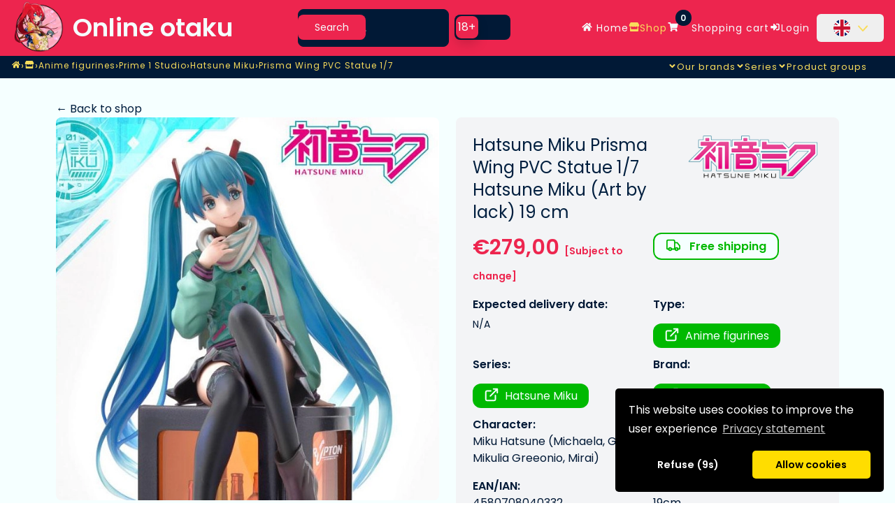

--- FILE ---
content_type: text/html; charset=UTF-8
request_url: https://www.online-otaku.nl/en/shop/item/583/Hatsune-Miku-Prisma-Wing-PVC-Statue-1-7-Hatsune-Miku-Art-by-lack-19-cm
body_size: 15662
content:
<!DOCTYPE HTML>
<html lang="en">
<head>
  <meta charset="UTF-8">
  <meta http-equiv="Content-Type" content="text/html; charset=utf-8">
  <meta name="google-site-verification" content="yOOR7kih50jpIt7fmBKZHlYUPaqvGO2Edge0yUeA6yY"/>
  <meta name="facebook-domain-verification" content="rmud1g3qmhk7hr6lj5e94spd0jzcuo" />
  <meta name="viewport" content="width=device-width, initial-scale=1, shrink-to-fit=no">
  <meta name="HandheldFriendly" content="True"> 
  <meta name="author" content="Online otaku B.V.">
  <meta name="robots" content="all">
  <!-- Organization JSON-LD -->
  <script type="application/ld+json">
    {"@context":"https://schema.org","@type":"Organization","name":"Online Otaku","url":"https://www.online-otaku.nl","logo":"https://img.online-otaku.com/logo/01/android-chrome-192x192.webp","sameAs":["https://www.instagram.com/onlineotakushop/","https://www.youtube.com/@OnlineOtakuShop","https://twitter.com/OnlineOtakuShop","https://www.facebook.com/Online-otaku-105285225346528"],"contactPoint":{"@type":"ContactPoint","contactType":"Customer Support","email":"support@online-otaku.nl","availableLanguage":["nl","en","de","fr","es"]}}  </script>
  <!-- WebSite JSON-LD -->
  <script type="application/ld+json">
    {"@context":"https://schema.org","@type":"WebSite","name":"Online Otaku","url":"https://www.online-otaku.nl","potentialAction":{"@type":"SearchAction","target":{"@type":"EntryPoint","urlTemplate":"https://www.online-otaku.nl/en/shop/index?search={search_term_string}"},"query-input":"required name=search_term_string"},"inLanguage":"en"}  </script>
  <!-- Store JSON-LD -->
  <script type="application/ld+json">
    {"@context":"https://schema.org","@type":"Store","name":"Online Otaku","url":"https://www.online-otaku.nl","paymentAccepted":["iDEAL","PayPal","Klarna","Visa","MasterCard","Bancontact","Giropay","EPS","Przelewy24","Revolut"],"currencyAccepted":"EUR","address":{"@type":"PostalAddress","addressCountry":"NL"}}  </script>
  <!-- SiteNavigationElement JSON-LD -->
  <script type="application/ld+json">
    {"@context":"https://schema.org","@type":"SiteNavigationElement","name":"Main Navigation","url":"https://www.online-otaku.nl","hasPart":[{"@type":"SiteNavigationElement","name":"Home","url":"/en"},{"@type":"SiteNavigationElement","name":"Shop","url":"/en/shop/index"},{"@type":"SiteNavigationElement","name":"Shopping cart","url":"/en/basket/index"},{"@type":"SiteNavigationElement","name":"Login","url":"/en/login/index"}]}  </script>
  <!-- BreadcrumbList JSON-LD -->
  <script type="application/ld+json">
    {"@context":"https://schema.org","@type":"BreadcrumbList","itemListElement":[{"@type":"ListItem","position":1,"name":"Home","item":"https://www.online-otaku.nl/en"},{"@type":"ListItem","position":2,"name":"Shop","item":"https://www.online-otaku.nl/en/shop"},{"@type":"ListItem","position":3,"name":"Anime figurines","item":"https://www.online-otaku.nl/en/shop/anime-figurines"},{"@type":"ListItem","position":4,"name":"Prime 1 Studio","item":"https://www.online-otaku.nl/en/shop/index/brand/prime-1-studio"},{"@type":"ListItem","position":5,"name":"Hatsune Miku","item":"https://www.online-otaku.nl/en/shop/index/series/hatsune-miku"},{"@type":"ListItem","position":6,"name":"Prisma Wing PVC Statue 1/7","item":"https://www.online-otaku.nl/en/shop/item/583/Hatsune-Miku-Prisma-Wing-PVC-Statue-1-7-Hatsune-Miku-Art-by-lack-19-cm"}]}  </script>
  <!-- Product JSON-LD -->
  <script type="application/ld+json">
    {"@context":"https://schema.org","@type":"Product","name":"Hatsune Miku Prisma Wing PVC Statue 1/7 Hatsune Miku (Art by lack) 19 cm | Hatsune Miku","description":"We are excited to present you our first-ever PVC figure from Prime 1 Studio's PRISMA WING line-up, our new brand focusing on characters from manga, anime, and video games! And who can be better as our debut product than Hatsune Miku, one of the most famous Vocaloid on the internet?! For this occasion, we have entrusted the concept design to lack, a talented Japanese illustrator in charge of various projects involving video games and Vtubers. Hatsune Miku is cute and generous, with her iconic twin-tailed hairstyle slowly flowing down on her shoulder. The gradual transition of her hair color starts as blue and ends with a translucent turquoise, showcasing her elegant and brilliant nature. Just look at how detailed and lovely she is! The design really makes you appreciate the grace of her twin-tails. We recreated her clothes in style to match her futuristic world of origin, along with her lovely geometric and well-defined textures on her mini-skirt and sweater! Enjoy this fantastic and highly detailed figure of one of the most iconic characters in the Japanese Entertainment World! Hatsune Miku is ready to go live! Specifications: - Series: Piapro - Sculptor: PINPOINT - Paintwork: PINPOINT - Size approximately 7.5 inches (19 cm)","sku":"583","url":"https://www.online-otaku.nl/en/shop/item/583/Hatsune-Miku-Prisma-Wing-PVC-Statue-1-7-Hatsune-Miku-Art-by-lack-19-cm","brand":{"@type":"Brand","name":"Prime 1 Studio"},"image":["https://img.online-otaku.nl/productfotos/thumbnails/Hatsune-Miku-Prisma-Wing-PVC-Statue-1-7-Hatsune-Miku-Art-by-lack-19-cm.webp","https://img.online-otaku.nl/productfotos/extra/Hatsune-Miku-Prisma-Wing-PVC-Statue-1-7-Hatsune-Miku-Art-by-lack-19-cm-001.webp","https://img.online-otaku.nl/productfotos/extra/Hatsune-Miku-Prisma-Wing-PVC-Statue-1-7-Hatsune-Miku-Art-by-lack-19-cm-002.webp","https://img.online-otaku.nl/productfotos/extra/Hatsune-Miku-Prisma-Wing-PVC-Statue-1-7-Hatsune-Miku-Art-by-lack-19-cm-003.webp","https://img.online-otaku.nl/productfotos/extra/Hatsune-Miku-Prisma-Wing-PVC-Statue-1-7-Hatsune-Miku-Art-by-lack-19-cm-004.webp"],"gtin":"4580708040332","mpn":"4580708040332","keywords":["Hatsune Miku Prisma Wing PVC Statue 1/7 Hatsune Miku (Art by lack) 19 cm","Hatsune Miku","Prime 1 Studio","Anime figurines"],"offers":{"@type":"Offer","url":"https://www.online-otaku.nl/en/shop/item/583/Hatsune-Miku-Prisma-Wing-PVC-Statue-1-7-Hatsune-Miku-Art-by-lack-19-cm","priceCurrency":"EUR","price":"279.00","itemCondition":"https://schema.org/NewCondition","availability":"https://schema.org/SoldOut","seller":{"@type":"Organization","name":"Online otaku B.V."}},"aggregateRating":{"@type":"AggregateRating","ratingValue":"9.76","reviewCount":"41","bestRating":"10.00","worstRating":1}}  
  </script>
  <!-- Meta Tags (Open Graph + Twitter Cards) -->
<meta name="keywords" content="Hatsune Miku Prisma Wing PVC Statue 1/7 Hatsune Miku (Art by lack) 19 cm, Hatsune Miku, Prime 1 Studio, Anime figurines">
<meta name="description" content="We are excited to present you our first-ever PVC figure from Prime 1 Studio&apos;s PRISMA WING line-up, our new brand focusing on characters from manga,...">
<meta property="og:type" content="product">
<meta property="og:title" content="Hatsune Miku Prisma Wing PVC Statue 1/7 Hatsune Miku (Art by lack) 19 cm">
<meta property="og:description" content="We are excited to present you our first-ever PVC figure from Prime 1 Studio&apos;s PRISMA WING line-up, our new brand focusing on characters from manga,...">
<meta property="og:url" content="https://www.online-otaku.nl/en/shop/item/583/Hatsune-Miku-Prisma-Wing-PVC-Statue-1-7-Hatsune-Miku-Art-by-lack-19-cm">
<meta property="og:site_name" content="Online otaku">
<meta property="og:locale" content="en_US">
<meta property="og:locale:alternate" content="nl_NL">
<meta property="og:locale:alternate" content="nl_BE">
<meta property="og:locale:alternate" content="fr_BE">
<meta property="og:locale:alternate" content="de_DE">
<meta property="og:locale:alternate" content="fr_FR">
<meta property="og:locale:alternate" content="es_ES">
<meta property="og:image" content="https://img.online-otaku.nl/productfotos/thumbnails/Hatsune-Miku-Prisma-Wing-PVC-Statue-1-7-Hatsune-Miku-Art-by-lack-19-cm.webp">
<meta property="og:image:secure_url" content="https://img.online-otaku.nl/productfotos/thumbnails/Hatsune-Miku-Prisma-Wing-PVC-Statue-1-7-Hatsune-Miku-Art-by-lack-19-cm.webp">
<meta property="og:image:width" content="647">
<meta property="og:image:height" content="647">
<meta property="og:image:alt" content="Online Otaku - Hatsune Miku Prisma Wing PVC Statue 1/7 Hatsune Miku (Art by lack) 19 cm">
<meta property="og:image" content="https://img.online-otaku.nl/productfotos/extra/Hatsune-Miku-Prisma-Wing-PVC-Statue-1-7-Hatsune-Miku-Art-by-lack-19-cm-001.webp">
<meta property="og:image:secure_url" content="https://img.online-otaku.nl/productfotos/extra/Hatsune-Miku-Prisma-Wing-PVC-Statue-1-7-Hatsune-Miku-Art-by-lack-19-cm-001.webp">
<meta property="og:image:width" content="707">
<meta property="og:image:height" content="1000">
<meta property="og:image:alt" content="Hatsune Miku Prisma Wing PVC Statue 1/7 Hatsune Miku (Art by lack) 19 cm - Image 2">
<meta property="og:image" content="https://img.online-otaku.nl/productfotos/extra/Hatsune-Miku-Prisma-Wing-PVC-Statue-1-7-Hatsune-Miku-Art-by-lack-19-cm-002.webp">
<meta property="og:image:secure_url" content="https://img.online-otaku.nl/productfotos/extra/Hatsune-Miku-Prisma-Wing-PVC-Statue-1-7-Hatsune-Miku-Art-by-lack-19-cm-002.webp">
<meta property="og:image:width" content="707">
<meta property="og:image:height" content="1000">
<meta property="og:image:alt" content="Hatsune Miku Prisma Wing PVC Statue 1/7 Hatsune Miku (Art by lack) 19 cm - Image 3">
<meta property="og:image" content="https://img.online-otaku.nl/productfotos/extra/Hatsune-Miku-Prisma-Wing-PVC-Statue-1-7-Hatsune-Miku-Art-by-lack-19-cm-003.webp">
<meta property="og:image:secure_url" content="https://img.online-otaku.nl/productfotos/extra/Hatsune-Miku-Prisma-Wing-PVC-Statue-1-7-Hatsune-Miku-Art-by-lack-19-cm-003.webp">
<meta property="og:image:width" content="707">
<meta property="og:image:height" content="1000">
<meta property="og:image:alt" content="Hatsune Miku Prisma Wing PVC Statue 1/7 Hatsune Miku (Art by lack) 19 cm - Image 4">
<meta property="og:image" content="https://img.online-otaku.nl/productfotos/extra/Hatsune-Miku-Prisma-Wing-PVC-Statue-1-7-Hatsune-Miku-Art-by-lack-19-cm-004.webp">
<meta property="og:image:secure_url" content="https://img.online-otaku.nl/productfotos/extra/Hatsune-Miku-Prisma-Wing-PVC-Statue-1-7-Hatsune-Miku-Art-by-lack-19-cm-004.webp">
<meta property="og:image:width" content="707">
<meta property="og:image:height" content="1000">
<meta property="og:image:alt" content="Hatsune Miku Prisma Wing PVC Statue 1/7 Hatsune Miku (Art by lack) 19 cm - Image 5">
<meta name="twitter:card" content="summary_large_image">
<meta name="twitter:site" content="@OnlineOtakuShop">
<meta name="twitter:title" content="Hatsune Miku Prisma Wing PVC Statue 1/7 Hatsune Miku (Art by lack) 19 cm">
<meta name="twitter:description" content="We are excited to present you our first-ever PVC figure from Prime 1 Studio&apos;s PRISMA WING line-up, our new brand focusing on characters from manga,...">
<meta name="twitter:image" content="https://img.online-otaku.nl/productfotos/thumbnails/Hatsune-Miku-Prisma-Wing-PVC-Statue-1-7-Hatsune-Miku-Art-by-lack-19-cm.webp">
<meta name="twitter:image:alt" content="Online Otaku - Hatsune Miku Prisma Wing PVC Statue 1/7 Hatsune Miku (Art by lack) 19 cm">
<meta property="product:brand" content="Prime 1 Studio">
<meta property="product:availability" content="outofstock">
<meta property="product:price:amount" content="279.00">
<meta property="product:price:currency" content="EUR">
  <meta name="msapplication-TileColor" content="#ed254EFF">
  <meta name="msapplication-navbutton-color" content="#ed254EFF">
  <meta name="apple-mobile-web-app-status-bar-style" content="#ed254EFF">
  <meta name="theme-color" content="#ed254EFF">
  <link rel="manifest" href="/iimg/otaku/site.webmanifest">
  <link rel="icon" href="https://img.online-otaku.nl/logo/01/favicon.ico?v=1.1">
  <link rel="apple-touch-icon" sizes="180x180" href="https://img.online-otaku.nl/logo/01/apple-touch-icon.png?v=1.1">
  <link rel="apple-touch-startup-image" sizes="180x180" href="https://img.online-otaku.nl/logo/01/apple-touch-icon.png?v=1.1">
  <link rel="icon" type="image/png" sizes="32x32" href="https://img.online-otaku.nl/logo/01/favicon-32x32.png?v=1.1">
  <link rel="icon" type="image/png" sizes="16x16" href="https://img.online-otaku.nl/logo/01/favicon-16x16.png?v=1.1">
  <link rel="icon" type="image/webp" sizes="32x32" href="https://img.online-otaku.nl/logo/01/favicon-32x32.webp?v=1.1">
  <link rel="icon" type="image/webp" sizes="16x16" href="https://img.online-otaku.nl/logo/01/favicon-16x16.webp?v=1.1">
  <link rel="preconnect" href="https://img.online-otaku.nl" crossorigin>
  <link rel="dns-prefetch" href="//img.online-otaku.nl">
  <!-- Async Google Fonts loading -->
  <link rel="preconnect" href="https://fonts.googleapis.com">
  <link rel="preconnect" href="https://fonts.gstatic.com" crossorigin>
  <script src="/cdn-cgi/scripts/7d0fa10a/cloudflare-static/rocket-loader.min.js" data-cf-settings="b1a79d26a45cb62cd3a3b1ea-|49"></script><link rel="preload" href="https://fonts.googleapis.com/css2?family=Poppins:wght@300;400;600&display=swap" as="style" onload="this.onload=null;this.rel='stylesheet'">
  <noscript><link rel="stylesheet" href="https://fonts.googleapis.com/css2?family=Poppins:wght@300;400;600&display=swap"></noscript>
  <title>Hatsune Miku Prisma Wing PVC Statue 1/7 Hatsune Miku (Art by lack) 19</title>
  <script src="https://cdnjs.cloudflare.com/ajax/libs/cookieconsent2/3.1.1/cookieconsent.min.js" data-cfasync="false" defer></script>
   <script src="/js/LANG/translations_EN_en.min.js?random=1737891330" type="b1a79d26a45cb62cd3a3b1ea-text/javascript"></script>  <script src="/js/headerscript.min.js?random=1756728761" type="b1a79d26a45cb62cd3a3b1ea-text/javascript"></script>
<link rel="canonical" href="https://www.online-otaku.nl/en/shop/item/583/Hatsune-Miku-Prisma-Wing-PVC-Statue-1-7-Hatsune-Miku-Art-by-lack-19-cm" />
<link rel="alternate" hreflang="nl" href="https://www.online-otaku.nl/nl/shop/item/583/Hatsune-Miku-Prisma-Wing-PVC-Statue-1-7-Hatsune-Miku-Art-by-lack-19-cm" />
<link rel="alternate" hreflang="nl-BE" href="https://www.online-otaku.be/nl/shop/item/583/Hatsune-Miku-Prisma-Wing-PVC-Statue-1-7-Hatsune-Miku-Art-by-lack-19-cm" />
<link rel="alternate" hreflang="fr-BE" href="https://www.online-otaku.be/fr/shop/item/583/Hatsune-Miku-statuette-PVC-1-7-Prisma-Wing-Hatsune-Miku-Art-by-lack-19-cm" />
<link rel="alternate" hreflang="en" href="https://www.online-otaku.com/en/shop/item/583/Hatsune-Miku-Prisma-Wing-PVC-Statue-1-7-Hatsune-Miku-Art-by-lack-19-cm" />
<link rel="alternate" hreflang="de" href="https://www.online-otaku.com/de/shop/item/583/Hatsune-Miku-Prisma-Wing-PVC-Statue-1-7-Hatsune-Miku-Art-by-lack-19-cm" />
<link rel="alternate" hreflang="fr" href="https://www.online-otaku.com/fr/shop/item/583/Hatsune-Miku-statuette-PVC-1-7-Prisma-Wing-Hatsune-Miku-Art-by-lack-19-cm" />
<link rel="alternate" hreflang="es-ES" href="https://www.online-otaku.com/es/shop/item/583/Hatsune-Miku-Estatua-PVC-1-7-Prisma-Wing-Hatsune-Miku-Art-by-lack-19-cm" />
<link rel="alternate" hreflang="x-default" href="https://www.online-otaku.com/en/shop/item/583/Hatsune-Miku-Prisma-Wing-PVC-Statue-1-7-Hatsune-Miku-Art-by-lack-19-cm" />
<link href="/css/combined_css.css?filecreated=1760381558" rel="stylesheet">
  <link href="/css/tailwind/tailwind.min.css?filecreated=1768858752" rel="stylesheet">
  <script type="b1a79d26a45cb62cd3a3b1ea-text/javascript">      
    const LANG = 'en';
    var _gebruiker_id ='0'; 
  </script>
  <link rel="preload" href="https://img.online-otaku.nl/productfotos/thumbnails/Hatsune-Miku-Prisma-Wing-PVC-Statue-1-7-Hatsune-Miku-Art-by-lack-19-cm.webp" as="image" type="image/webp" imagesrcset="https://img.online-otaku.nl/productfotos/thumbnails/Hatsune-Miku-Prisma-Wing-PVC-Statue-1-7-Hatsune-Miku-Art-by-lack-19-cm.webp 647w" imagesizes="(max-width: 768px) 100vw, (max-width: 1024px) 50vw, 33vw">
    </head>
  <body>
  <!-- Skip to main content link for accessibility -->
  <a tabindex="0" id="skip-link" class="absolute -top-10 left-4 z-[9999] px-3 py-2 bg-blue-600 text-white text-sm font-medium rounded focus:top-4 focus:outline-none focus:ring-2 focus:ring-blue-500 transition-all duration-200" href="#main-content">
    Skip to main content  </a>
  
  <input type="hidden" id="website" value="ANIME">
  <div id="loading" style="display:none;margin-left:50%">
    <img id="loading-image" src="https://img.online-otaku.nl/loading.gif?version=1.1" alt="Loading..." loading="lazy" decoding="async"/>
  </div>
    <header class="bg-[color:var(--main-color-1)] z-50">
  <nav class="mx-auto flex max-w-12xl items-center justify-between lg:px-4" aria-label="Global">
    <a title="Home page" href="/en" class="-m-1.5 p-1.5 flex items-center">
      <img width="192" height="192" title="The Online Otaku Company Logo" class="w-auto lg:h-20 h-12" src="https://img.online-otaku.nl/logo/01/android-chrome-192x192.webp?v=1.0" alt="Otaku logo">
      <span class="flex xl:flex lg:hidden ml-2 lg:h-20 h-12 items-center 2xl:text-5xl xl:text-4xl lg:text-3xl md:text-2xl text-3xl font-bold text-[color:var(--main-color-2)]">Online otaku</span>
    </a>
    <div class="hidden lg:flex xl:w-1/4 lg:w-1/3">
      <label for="searchvalues" class="mb-2 text-sm font-medium text-[color:var(--main-color-2)] sr-only dark:text-white">Search</label>
      <div class="relative w-full">
          <div class="absolute inset-y-0 start-0 flex items-center ps-3 pointer-events-none">
              <svg class="w-4 h-4 text-gray-500 dark:text-gray-400" aria-hidden="true" xmlns="http://www.w3.org/2000/svg" fill="none" viewBox="0 0 20 20">
                  <path stroke="currentColor" stroke-linecap="round" stroke-linejoin="round" stroke-width="2" d="m19 19-4-4m0-7A7 7 0 1 1 1 8a7 7 0 0 1 14 0Z"/>
              </svg>
          </div>
          <input type="search" id="searchvalues" name="searchvalues" placeholder="Search..." value="" class="block w-full !p-4 !pl-10 text-sm text-[color:var(--main-color-2)] rounded-lg bg-[color:var(--main-color-3)] focus:ring-[color:var(--sub-color-1)] focus:border-[color:var(--sub-color-1)]" placeholder="Start uw zoekopdracht." required />
          <button type="submit" class="text-[color:var(--main-color-2)] absolute end-2.5 bottom-2.5 bg-[color:var(--main-color-1)] hover:bg-[color:var(--main-color-1-darker)] font-medium rounded-lg text-sm px-4 py-2 " onclick="if (!window.__cfRLUnblockHandlers) return false; reset = true;prevJsonFilter = 'reset';handleFilterStart()" data-cf-modified-b1a79d26a45cb62cd3a3b1ea-="">Search</button>
      </div>
      <button id="NSFW-slider-desktop" onclick="if (!window.__cfRLUnblockHandlers) return false; document.getElementById('nsfw-check').checked = !document.getElementById('nsfw-check').checked;handle_blurs();setNSFWstatus();" type="button" class="bg-[color:var(--main-color-3)] relative inline-flex h-9 w-20 m-2 flex-shrink-0 cursor-pointer rounded-lg border-2 border-transparent transition-colors duration-200 ease-in-out" role="switch" aria-checked="false" data-cf-modified-b1a79d26a45cb62cd3a3b1ea-="">
        <input style="display:none" type="checkbox" id="nsfw-check">
        <span class="sr-only">Use setting</span>
        <span id="slider-bullet-round" class="translate-x-0 pointer-events-none relative inline-block h-8 w-8 transform rounded-lg bg-[color:var(--main-color-1)] shadow ring-0 transition duration-200 ease-in-out">
          <span id="slider-bullet-text" class="opacity-100 duration-200 ease-in absolute inset-0 flex h-full w-full items-center justify-center transition-opacity text-[color:var(--main-color-2)]">
            18+
          </span>
        </span>
      </button>
    </div>
    <div class="hidden lg:flex lg:gap-x-12 text-center 2xl:text-lg md:text-sm tracking-[1px]">
      <a title="Home page" href="/en" class="leading-10 text-[color:var(--main-color-2)] hover:text-[color:var(--sub-color-1)]"><span class="i-fa-solid-home pr-1 h-[0.9em] w-[1.2em]"></span> Home</a>
      <a title="Webshop page" href="/en/shop/index" class="leading-10 text-[color:var(--main-color-2)] hover:text-[color:var(--sub-color-1)]"><i class="i-fa-solid-store pr-1 h-[0.9em] w-[1.2em]"></i>Shop</a> 
      <a title="Shopping cart" href="/en/basket/index" class="leading-10 text-[color:var(--main-color-2)] hover:text-[color:var(--sub-color-1)]"><i class="i-fa-solid-shopping-cart pr-1 h-[0.9em] w-[1.2em]"></i><span class="badge badge-warning" id="lblCartCount">0</span>Shopping cart</a> 
    <div class="lg:hidden xl:flex">
        <a title="Login page" href="/en/login/index" class="leading-10 text-[color:var(--main-color-2)] hover:text-[color:var(--sub-color-1)]"><i class="i-fa-solid-sign-in-alt pr-1 h-[0.9em] w-[1.2em]"></i>Login</a>
        <div class="relative pl-2.5">
          <button id="language-button" type="button" class="inline-flex items-center justify-center w-full rounded-md text-sm font-medium text-[color:var(--main-color-2)]  hover:text-[color:var(--sub-color-1)]">
            
              <a title="Language selector" href="#" class="block px-4 py-2 text-sm flex items-center">
                <div class="h-6 w-6 rounded-full overflow-hidden mr-2 fi-gb bg-cover bg-center flex items-center justify-center"></div>
            <svg class="-mr-1 h-5 w-5" xmlns="http://www.w3.org/2000/svg" viewBox="0 0 20 20" fill="currentColor" aria-hidden="true"><path fill-rule="evenodd" d="M3.243 6.757a1 1 0 011.414 0L10 12.586l5.343-5.829a1 1 0 111.451 1.375l-6 6.55a1 1 0 01-1.45 0l-6-6.55a1 1 0 010-1.375z" clip-rule="evenodd" /></svg>                
              </a>
          </button>
        </div>
      </div>
    </div>
    <div class="flex xl:hidden pr-2">
        <button id="open-mobilemenu" type="button" class="-m-2.5 inline-flex items-center justify-center rounded-md p-2.5 text-[color:var(--main-color-2)]">
          <span class="sr-only">Open main menu</span>
          <svg class="h-6 w-6" fill="none" viewBox="0 0 24 24" stroke-width="2" stroke="currentColor" aria-hidden="true">
            <path stroke-linecap="round" stroke-linejoin="round" d="M3.75 6.75h16.5M3.75 12h16.5m-16.5 5.25h16.5"></path>
        </svg>
        </button>
      </div>
  </nav>

  <nav class="!hidden flex md:!flex w-full bg-[color:var(--main-color-2)] md:bg-[color:var(--main-color-3)] h-8 z-50">
    <div class="hidden absolute float-left left-4 xl:flex text-center text-sm tracking-[1px] gap-x-12 pt-1">
        <nav aria-label="Breadcrumb">
            <ol class="flex flex-wrap lg:flex-nowrap items-center gap-x-3 gap-y-2 text-center" itemscope itemtype="https://schema.org/BreadcrumbList">
                <li itemprop="itemListElement" itemscope itemtype="https://schema.org/ListItem"
                    class="flex items-center max-w-[120px] sm:max-w-[160px] lg:max-w-none truncate whitespace-nowrap">
                    <a itemprop="item" href="https://www.online-otaku.nl/en" 
                    class="truncate text-black md:text-[color:var(--sub-color-1)] hover:text-[color:var(--main-color-1)]"
                    title="Home">
                        <span itemprop="name" class="sr-only">Home</span>
                        <span>
                            <i class="i-fa-solid-home pr-1 h-[0.9em] w-[1.2em]"></i>
                        </span>
                    </a>
                    <meta itemprop="position" content="1" />
                </li>

                                    <span class="text-black md:text-[color:var(--sub-color-1)]">›</span>
                    <li itemprop="itemListElement" itemscope itemtype="https://schema.org/ListItem"
                        class="flex items-center max-w-[120px] sm:max-w-[160px] lg:max-w-[20vw] xl:max-w-[30vw] truncate whitespace-nowrap">
                        <span itemprop="name" class="sr-only">Shop</span>
                        <a itemprop="item" href="https://www.online-otaku.nl/en/shop"
                        class="truncate text-black md:text-[color:var(--sub-color-1)] hover:text-[color:var(--main-color-1)]"
                        title="Shop">
                                                            <i class="i-fa-solid-store pr-1 h-[0.9em] w-[1.2em]"></i>                                                    </a>
                        <meta itemprop="position" content="2" />
                    </li>
                                    <span class="text-black md:text-[color:var(--sub-color-1)]">›</span>
                    <li itemprop="itemListElement" itemscope itemtype="https://schema.org/ListItem"
                        class="flex items-center max-w-[120px] sm:max-w-[160px] lg:max-w-[20vw] xl:max-w-[30vw] truncate whitespace-nowrap">
                        <span itemprop="name" class="sr-only">Anime figurines</span>
                        <a itemprop="item" href="https://www.online-otaku.nl/en/shop/anime-figurines"
                        class="truncate text-black md:text-[color:var(--sub-color-1)] hover:text-[color:var(--main-color-1)]"
                        title="Anime figurines">
                                                            <span>Anime figurines</span>
                                                    </a>
                        <meta itemprop="position" content="3" />
                    </li>
                                    <span class="text-black md:text-[color:var(--sub-color-1)]">›</span>
                    <li itemprop="itemListElement" itemscope itemtype="https://schema.org/ListItem"
                        class="flex items-center max-w-[120px] sm:max-w-[160px] lg:max-w-[20vw] xl:max-w-[30vw] truncate whitespace-nowrap">
                        <span itemprop="name" class="sr-only">Prime 1 Studio</span>
                        <a itemprop="item" href="https://www.online-otaku.nl/en/shop/index/brand/prime-1-studio"
                        class="truncate text-black md:text-[color:var(--sub-color-1)] hover:text-[color:var(--main-color-1)]"
                        title="Prime 1 Studio">
                                                            <span>Prime 1 Studio</span>
                                                    </a>
                        <meta itemprop="position" content="4" />
                    </li>
                                    <span class="text-black md:text-[color:var(--sub-color-1)]">›</span>
                    <li itemprop="itemListElement" itemscope itemtype="https://schema.org/ListItem"
                        class="flex items-center max-w-[120px] sm:max-w-[160px] lg:max-w-[20vw] xl:max-w-[30vw] truncate whitespace-nowrap">
                        <span itemprop="name" class="sr-only">Hatsune Miku</span>
                        <a itemprop="item" href="https://www.online-otaku.nl/en/shop/index/series/hatsune-miku"
                        class="truncate text-black md:text-[color:var(--sub-color-1)] hover:text-[color:var(--main-color-1)]"
                        title="Hatsune Miku">
                                                            <span>Hatsune Miku</span>
                                                    </a>
                        <meta itemprop="position" content="5" />
                    </li>
                                    <span class="text-black md:text-[color:var(--sub-color-1)]">›</span>
                    <li itemprop="itemListElement" itemscope itemtype="https://schema.org/ListItem"
                        class="flex items-center max-w-[120px] sm:max-w-[160px] lg:max-w-[20vw] xl:max-w-[30vw] truncate whitespace-nowrap">
                        <span itemprop="name" class="sr-only">Prisma Wing PVC Statue 1/7</span>
                        <a itemprop="item" href="https://www.online-otaku.nl/en/shop/item/583/Hatsune-Miku-Prisma-Wing-PVC-Statue-1-7-Hatsune-Miku-Art-by-lack-19-cm"
                        class="truncate text-black md:text-[color:var(--sub-color-1)] hover:text-[color:var(--main-color-1)]"
                        title="Prisma Wing PVC Statue 1/7">
                                                            <span>Prisma Wing PVC Statue 1/7</span>
                                                    </a>
                        <meta itemprop="position" content="6" />
                    </li>
                            </ol>
        </nav>
    </div>
    <div class="hidden absolute float-right right-10 md:flex text-center text-sm tracking-[1px] gap-x-12">
        <p id="merken-link" class="leading-8 text-[color:var(--sub-color-1)] hover:text-[color:var(--main-color-1)]"><i id="angle_m" class="i-fa-solid-angle-down !mt-[0.1em] !mb-[-0.1em] pr-1"></i>Our brands</p>
        <p id="series-link" class="leading-8 text-[color:var(--sub-color-1)] hover:text-[color:var(--main-color-1)]"><i id="angle_s" class="i-fa-solid-angle-down !mt-[0.1em] !mb-[-0.1em] pr-1"></i>Series</p>
        <p id="productgroepen-link" class="leading-8 text-[color:var(--sub-color-1)] hover:text-[color:var(--main-color-1)]"><i id="angle_p" class="i-fa-solid-angle-down !mt-[0.1em] !mb-[-0.1em] pr-1"></i>Product groups</p>     </div>
</nav></header>
<div id="mobile-menu" class="hidden z-[100000000000] xl:hidden absolute right-0 min-w-[30vw] w-[250px] overflow-y-scroll  h-[calc(90vh)] mt-[-35px]" role="dialog" aria-modal="true">
  <div class="absolute inset-0 z-10"></div>
  <div class="inset-y-0 right-0 z-10 w-full overflow-y-auto bg-[color:var(--main-color-3)] px-6 py-6">
    <div class="mt-6 flow-root">
      <div class="-my-6 divide-y divide-gray-500/10">
        <div class="space-y-2 py-2">
          <a title="Home page" href="/en" class="relative z-[100000] -mx-3 block rounded-lg px-3 py-2 text-base font-semibold leading-7 text-[color:var(--main-color-2)] "><i class="i-fa-solid-home pr-1 h-[0.9em] w-[1.2em]"></i> Home</a>
          <a title="Webshop page" href="/en/shop/index" class="relative z-[100000] -mx-3 block rounded-lg px-3 py-2 text-base font-semibold leading-7 text-[color:var(--main-color-2)] "><i class="i-fa-solid-store pr-2 h-[0.9em] w-[1.2em]"></i> Shop</a>
          <a title="Shopping cart" href="/en/basket/index" class="relative z-[100000] -mx-3 block rounded-lg px-3 py-2 text-base font-semibold leading-7 text-[color:var(--main-color-2)] "><i class="i-fa-solid-shopping-cart pr-1 h-[0.9em] w-[1.2em]"></i> Shopping cart</a>
          <a title="Login" href="/en/login/index" class="relative z-[100000] -mx-3 block rounded-lg px-3 py-2 text-base font-semibold leading-7 text-[color:var(--main-color-2)] "><i class="i-fa-solid-sign-in-alt pr-1 h-[0.9em] w-[1.2em]"></i> Login</a>
        </div>
        <div class="py-6">
          <div class="py-1 flex">
            <div class="h-6 w-6 rounded-full overflow-hidden mr-2 fi-gb bg-cover bg-center flex items-center justify-center top-2 relative"></div>
            <p  id="mobile-language-button" class="relative z-[100000] -mx-3 block rounded-lg px-3 py-2 text-base font-semibold leading-7 text-[color:var(--main-color-2)]"><i class="i-fa-solid-angle-down !mt-[0.1em] !mb-[-0.1em] pr-1"></i>Languages</p>
          </div>
          <div id="mobile-language-dropdown" class="hidden"> 
            <div class="py-1">
              <a title="To English website" href="/en/home/switch_language/EN_en" class="relative z-[100000] text-base font-semibold leading-7 px-4 py-2 flex items-center text-[color:var(--main-color-2)]">
                <div class="h-6 w-6 rounded-full overflow-hidden mr-2 fi-gb bg-cover bg-center flex items-center justify-center"></div>
                English                </a>
            </div>
            <div class="py-1">
              <a title="To Dutch website" href="/en/home/switch_language/NL_nl" class="relative z-[100000] text-base font-semibold leading-7 px-4 py-2 flex items-center text-[color:var(--main-color-2)]">
                <div class="h-6 w-6 rounded-full overflow-hidden mr-2 fi-nl bg-cover bg-center flex items-center justify-center"></div>
                Dutch                </a>
            </div>
            <div class="py-1">
              <a title="To German website" href="/en/home/switch_language/DE_de" class="relative z-[100000] text-base font-semibold leading-7 px-4 py-2 flex items-center text-[color:var(--main-color-2)]">
                <div class="h-6 w-6 rounded-full overflow-hidden mr-2 fi-de bg-cover bg-center flex items-center justify-center"></div>
                German                </a>
            </div>
            <div class="py-1">
              <a title="To French website" href="/en/home/switch_language/FR_fr" class="relative z-[100000] text-base font-semibold leading-7 px-4 py-2 flex items-center text-[color:var(--main-color-2)]">
                <div class="h-6 w-6 rounded-full overflow-hidden mr-2 fi-fr bg-cover bg-center flex items-center justify-center"></div>
                French                </a>
            </div>
            <div class="py-1">
              <a title="To Spanish website" href="/en/home/switch_language/ES_es" class="relative z-[100000] text-base font-semibold leading-7 px-4 py-2 flex items-center text-[color:var(--main-color-2)]">
                <div class="h-6 w-6 rounded-full overflow-hidden mr-2 fi-es bg-cover bg-center flex items-center justify-center"></div>
                Spanish                </a>
            </div>
          </div>
        </div>          
        <div class="space-y-2 py-2">
          <p id="merken-link-mobile" class="relative z-[100000] -mx-3 block rounded-lg px-3 py-2 text-base font-semibold leading-7 text-[color:var(--main-color-2)] "><i id="m_angle_m" class="i-fa-solid-angle-right !mt-[0.1em] !mb-[-0.1em] pr-1"></i>Our brands</p>
          <p id="series-link-mobile" class="relative z-[100000] -mx-3 block rounded-lg px-3 py-2 text-base font-semibold leading-7 text-[color:var(--main-color-2)] "><i id="m_angle_s" class="i-fa-solid-angle-right !mt-[0.1em] !mb-[-0.1em] pr-1"></i>Series</p>
          <p id="productgroepen-link-mobile" class="relative z-[100000] -mx-3 block rounded-lg px-3 py-2 text-base font-semibold leading-7 text-[color:var(--main-color-2)] "><i id="m_angle_s" class="i-fa-solid-angle-right !mt-[0.1em] !mb-[-0.1em] pr-1"></i>Product groups</p>
        </div>
        <div class="space-y-2 py-2">
          <a title="Frequently Asked Questions" href="/en/home/FAQ" class="relative z-[100000] -mx-3 block rounded-lg px-3 py-2 text-base font-semibold leading-7 text-[color:var(--main-color-2)] ">FAQ</a>
          <a title="Information about shipping"href="/en/home/shipping" class="relative z-[100000] -mx-3 block rounded-lg px-3 py-2 text-base font-semibold leading-7 text-[color:var(--main-color-2)] ">Delivery</a>
          <a title="Information about complaints"href="/en/home/klacht" class="relative z-[100000] -mx-3 block rounded-lg px-3 py-2 text-base font-semibold leading-7 text-[color:var(--main-color-2)] ">Complaint</a>
          <a title="Information about returns"href="/en/home/retour" class="relative z-[100000] -mx-3 block rounded-lg px-3 py-2 text-base font-semibold leading-7 text-[color:var(--main-color-2)] ">Return</a>
          <a title="Information about payment methods"href="/en/home/payment" class="relative z-[100000] -mx-3 block rounded-lg px-3 py-2 text-base font-semibold leading-7 text-[color:var(--main-color-2)] ">Payment</a>
          <a title="Information about Online Otaku"href="/en/home/about" class="relative z-[100000] -mx-3 block rounded-lg px-3 py-2 text-base font-semibold leading-7 text-[color:var(--main-color-2)] ">CONTACT</a>
          <a title="Terms and Conditions of Online Otaku"href="/en/home/terms" class="relative z-[100000] -mx-3 block rounded-lg px-3 py-2 text-base font-semibold leading-7 text-[color:var(--main-color-2)] ">Terms and Conditions</a>
          <a title="Privacy Policy of Online otaku"href="/en/home/privacy" class="relative z-[100000] -mx-3 block rounded-lg px-3 py-2 text-base font-semibold leading-7 text-[color:var(--main-color-2)] ">Privacy</a>
         </div>
      </div>
    </div>
  </div>
</div>

    <div id="language-dropdown" class="hidden absolute z-[100000000] mt-2 w-40 rounded-md bg-white shadow-lg right-0">
    <div class="py-1">
        <a title="To English website" href="/en/home/switch_language/EN_en" class="block px-4 py-2 text-sm text-gray-700 hover:bg-gray-100 flex items-center">
        <div class="h-6 w-6 rounded-full overflow-hidden mr-2 fi-gb bg-cover bg-center flex items-center justify-center"></div>English</a>
    </div>
    <div class="py-1">
        <a title="To Dutch website" href="/en/home/switch_language/NL_nl" class="block px-4 py-2 text-sm text-gray-700 hover:bg-gray-100 flex items-center">
        <div class="h-6 w-6 rounded-full overflow-hidden mr-2 fi-nl bg-cover bg-center flex items-center justify-center"></div>Dutch</a>
    </div>
    <div class="py-1">
        <a title="To German website" href="/en/home/switch_language/DE_de" class="block px-4 py-2 text-sm text-gray-700 hover:bg-gray-100 flex items-center">
        <div class="h-6 w-6 rounded-full overflow-hidden mr-2 fi-de bg-cover bg-center flex items-center justify-center"></div>German</a>
    </div>
    <div class="py-1">
        <a title="To French website" href="/en/home/switch_language/FR_fr" class="block px-4 py-2 text-sm text-gray-700 hover:bg-gray-100 flex items-center">
        <div class="h-6 w-6 rounded-full overflow-hidden mr-2 fi-fr bg-cover bg-center flex items-center justify-center"></div>French</a>
    </div>
    <div class="py-1">
        <a title="To Spanish website" href="/en/home/switch_language/ES_es" class="block px-4 py-2 text-sm text-gray-700 hover:bg-gray-100 flex items-center">
        <div class="h-6 w-6 rounded-full overflow-hidden mr-2 fi-es bg-cover bg-center flex items-center justify-center"></div>Spanish</a>
    </div>
</div>

<div id="user-dropdown" class="hidden absolute z-[100000000] mt-2 w-72 rounded-md bg-white shadow-lg right-12">
    <div class="py-1">
        <a title="Account" href="/en/account/index" class="block px-4 py-2 text-sm text-gray-700 hover:bg-gray-100 flex items-center">
        <i class="i-fa-solid-home pr-1 h-[0.9em] w-[1.2em]"></i>User home</a>
    </div>    
    <div class="py-1">
        <a title="Account management" href="/en/account/profile" class="block px-4 py-2 text-sm text-gray-700 hover:bg-gray-100 flex items-center">
        <i class="i-fa-solid-user-circle pr-1 h-[0.9em] w-[1.2em]"></i>Profile</a>
    </div>
    <div class="py-1">
        <a title="Favorites" href="/en/favorites/index" class="block px-4 py-2 text-sm text-gray-700 hover:bg-gray-100 flex items-center">
        <i class="i-fa-solid-heart pr-1 h-[0.9em] w-[1.2em]"></i>Wishlist</a>
    </div>
    <div class="py-1">
        <a title="Orders" href="/en/account/orders" class="block px-4 py-2 text-sm text-gray-700 hover:bg-gray-100 flex items-center">
        <i class="i-fa-solid-file-alt pr-1 h-[0.9em] w-[1.2em]"></i>Orders</a>
    </div>
    <div class="py-1">
        <a title="Invoices" href="/en/account/invoices" class="block px-4 py-2 text-sm text-gray-700 hover:bg-gray-100 flex items-center">
        <i class="i-fa-solid-file-invoice-dollar pr-1 h-[0.9em] w-[1.2em]"></i>Pay invoices</a>
    </div>
    <div class="py-1">
        <a title="Email notifications" href="/en/account/mailNotificationList" class="block px-4 py-2 text-sm text-gray-700 hover:bg-gray-100 flex items-center">
        <i class="i-fa-solid-bell pr-1 h-[0.9em] w-[1.2em]"></i>Mail notifications</a>
    </div>
    <div class="py-1">
        <a title="Tickets" href="/en/contact/ticket/overview" class="block px-4 py-2 text-sm text-gray-700 hover:bg-gray-100 flex items-center">
        <i class="i-fa-solid-envelope pr-1 h-[0.9em] w-[1.2em]"></i>Messages</a>
    </div>
    <div class="py-1">
        <a title="Logout" href="/en/login/logout" class="block px-4 py-2 text-sm text-gray-700 hover:bg-gray-100 flex items-center">
        <i class="i-fa-solid-sign-out-alt pr-1 h-[0.9em] w-[1.2em]"></i>Logout</a>
    </div>
</div>    <div id="submenu_m" class="hidden absolute inset-x-2 xs:z-[1000] z-[1000000000000] right-0 min-w-[30vw] bg-white border shadow-lg rounded-md overflow-y-scroll max-h-[75vh] md:max-w-[initial] xs:max-w-[calc(100vw-250px)] w-[100vw]">
    <div class="absolute right-0 top-0 pr-4 pt-4 sm:block">
        <button onclick="if (!window.__cfRLUnblockHandlers) return false; toggleSubMenuOff('');" type="button" class="rounded-md bg-white text-gray-400 hover:text-gray-500 focus:outline-none focus:ring-2 focus:ring-indigo-500 focus:ring-offset-2" data-cf-modified-b1a79d26a45cb62cd3a3b1ea-="">
        <span class="sr-only">Close</span>
        <svg class="h-6 w-6" fill="none" viewBox="0 0 24 24" stroke-width="1.5" stroke="currentColor" aria-hidden="true">
            <path stroke-linecap="round" stroke-linejoin="round" d="M6 18L18 6M6 6l12 12" />
        </svg>
        </button>
    </div>
<div class="mx-auto grid max-w-7xl grid-cols-1 gap-x-8 gap-y-10 px-6 py-10 lg:grid-cols-4 lg:px-8">

    <div class="grid lg:col-span-3 grid-cols-1 sm:grid-cols-3 gap-x-6 sm:gap-x-8 text-[var(--main-color-2)]">
        <div class="col-span-2 sm:col-span-1">
            <p class="text-md mt-1 font-medium leading-8 text-[var(--main-color-3)] border-b border-gray-500">Top anime figure brands</p>
            <div class="mt-6 flow-root">
            <div class="-my-2 grid grid-cols-1">
                <a title="Goodsmile company" href="/en/shop/index/brand/good-smile-company" class="flex gap-x-4 pb-2 text-sm font-semibold leading-6 text-[var(--main-color-3)]">Goodsmile company</a>
                <a title="FURYU" href="/en/shop/index/brand/furyu" class="flex gap-x-4 pb-2 text-sm font-semibold leading-6 text-[var(--main-color-3)]">FURYU</a>
                <a title="Megahouse" href="/en/shop/index/brand/megahouse" class="flex gap-x-4 pb-2 text-sm font-semibold leading-6 text-[var(--main-color-3)]">Megahouse</a>
                <a title="Banpresto" href="/en/shop/index/brand/banpresto" class="flex gap-x-4 pb-2 text-sm font-semibold leading-6 text-[var(--main-color-3)]">Banpresto</a>
                <a title="Kotobukiya" href="/en/shop/index/brand/kotobukiya" class="flex gap-x-4 pb-2 text-sm font-semibold leading-6 text-[var(--main-color-3)]">Kotobukiya</a>
                <a title="Tamashii Nations, Bandai" href="/en/shop/index/brand/tamashii-nations-bandai" class="flex gap-x-4 pb-2 text-sm font-semibold leading-6 text-[var(--main-color-3)]">Tamashii Nations, Bandai</a>
                <a title="SEGA" href="/en/shop/index/brand/sega" class="flex gap-x-4 pb-2 text-sm font-semibold leading-6 text-[var(--main-color-3)]">SEGA</a>
                <a title="Max Factory" href="/en/shop/index/brand/max-factory" class="flex gap-x-4 pb-2 text-sm font-semibold leading-6 text-[var(--main-color-3)]">Max Factory</a>
                <a title="FREEING" href="/en/shop/index/brand/freeing" class="flex gap-x-4 pb-2 text-sm font-semibold leading-6 text-[var(--main-color-3)]">FREEING</a>
                <a title="Kadokawa" href="/en/shop/index/brand/kadokawa" class="flex gap-x-4 pb-2 text-sm font-semibold leading-6 text-[var(--main-color-3)]">Kadokawa</a>
                <a title="PHAT!" href="/en/shop/index/brand/phat" class="flex gap-x-4 pb-2 text-sm font-semibold leading-6 text-[var(--main-color-3)]">PHAT!</a>
            </div>
            </div>
        </div>
        <div class="col-span-2 sm:col-span-1">
            <p class="text-md mt-1 font-medium leading-8 text-[var(--main-color-3)] border-b border-gray-500">Top Hentai figure brands</p>
            <div class="mt-6 flow-root">
            <div class="-my-2 grid grid-cols-1">
                <a title="BINDing" href="/en/shop/index/brand/binding" class="flex gap-x-4 pb-2 text-sm font-semibold leading-6 text-[var(--main-color-3)]">BINDing</a>
                <a title="Daiki Kougyo" href="/en/shop/index/brand/daiki-kougyo" class="flex gap-x-4 pb-2 text-sm font-semibold leading-6 text-[var(--main-color-3)]">Daiki Kougyo</a>
                <a title="Hobby Sakura" href="/en/shop/index/brand/hobby-sakura" class="flex gap-x-4 pb-2 text-sm font-semibold leading-6 text-[var(--main-color-3)]">Hobby Sakura</a>
                <a title="Rocket Boy" href="/en/shop/index/brand/rocket-boy" class="flex gap-x-4 pb-2 text-sm font-semibold leading-6 text-[var(--main-color-3)]">Rocket Boy</a>
                <a title="Hobby Stock" href="/en/shop/index/brand/hobby-stock" class="flex gap-x-4 pb-2 text-sm font-semibold leading-6 text-[var(--main-color-3)]">Hobby Stock</a>
                <a title="Hotvenus" href="/en/shop/index/brand/hotvenus" class="flex gap-x-4 pb-2 text-sm font-semibold leading-6 text-[var(--main-color-3)]">Hotvenus</a>
                <a title="Q-Six" href="/en/shop/index/brand/q-six" class="flex gap-x-4 pb-2 text-sm font-semibold leading-6 text-[var(--main-color-3)]">Q-Six</a>
                <a title="Native" href="/en/shop/index/brand/native" class="flex gap-x-4 pb-2 text-sm font-semibold leading-6 text-[var(--main-color-3)]">Native</a>
                <a title="Nocturne" href="/en/shop/index/brand/nocturne" class="flex gap-x-4 pb-2 text-sm font-semibold leading-6 text-[var(--main-color-3)]">Nocturne</a>
                <a title="FROG" href="/en/shop/index/brand/frog" class="flex gap-x-4 pb-2 text-sm font-semibold leading-6 text-[var(--main-color-3)]">FROG</a>
            </div>
            </div>
        </div>
        <div class="col-span-2 sm:col-span-1">
            <p class="text-md mt-1 font-medium leading-8 text-[var(--main-color-3)] border-b border-gray-500">Top other merchandise brands</p>
            <div class="mt-6 flow-root">
            <div class="-my-2 grid grid-cols-1">
                <a title="Ultimate Guard" href="/en/shop/index/brand/ultimate-guard" class="flex gap-x-4 pb-2 text-sm font-semibold leading-6 text-[var(--main-color-3)]">Ultimate Guard</a>
                <a title="Jazwares" href="/en/shop/index/brand/jazwares" class="flex gap-x-4 pb-2 text-sm font-semibold leading-6 text-[var(--main-color-3)]">Jazwares</a>
                <a title="Sakami Merchandise" href="/en/shop/index/brand/sakami-merchandise" class="flex gap-x-4 pb-2 text-sm font-semibold leading-6 text-[var(--main-color-3)]">Sakami Merchandise</a>
                <a title="GETC" href="/en/shop/index/brand/getc" class="flex gap-x-4 pb-2 text-sm font-semibold leading-6 text-[var(--main-color-3)]">GETC</a>
                <a title="Youtooz" href="/en/shop/index/brand/youtooz" class="flex gap-x-4 pb-2 text-sm font-semibold leading-6 text-[var(--main-color-3)]">Youtooz</a>
                <a title="FaNaTtiK" href="/en/shop/index/brand/fanatik" class="flex gap-x-4 pb-2 text-sm font-semibold leading-6 text-[var(--main-color-3)]">FaNaTtiK</a>
                <a title="MiHoYo" href="/en/shop/index/brand/mihoyo" class="flex gap-x-4 pb-2 text-sm font-semibold leading-6 text-[var(--main-color-3)]">MiHoYo</a>
                <a title="Square-Enix" href="/en/shop/index/brand/square-enix" class="flex gap-x-4 pb-2 text-sm font-semibold leading-6 text-[var(--main-color-3)]">Square-Enix</a>
                <a title="Nintendo" href="/en/shop/index/brand/nintendo" class="flex gap-x-4 pb-2 text-sm font-semibold leading-6 text-[var(--main-color-3)]">Nintendo</a>
                <a title="Difuzed" href="/en/shop/index/brand/difuzed" class="flex gap-x-4 pb-2 text-sm font-semibold leading-6 text-[var(--main-color-3)]">Difuzed</a>
                <a title="Play by Play" href="/en/shop/index/brand/play-by-play" class="flex gap-x-4 pb-2 text-sm font-semibold leading-6 text-[var(--main-color-3)]">Play by Play</a>
            </div>
        </div>
        </div>
    </div>
    <div class="grid grid-cols-1 gap-10 sm:gap-8">
        <article class="relative isolate flex max-w-2xl flex-col gap-x-8 gap-y-6 sm:flex-row sm:items-start lg:flex-col lg:items-stretch">
            <div class="relative flex-none">
            <img width="456" height="256" class="aspect-[2/1] w-full rounded-lg bg-gray-100 object-cover sm:aspect-[16/9] sm:h-32 lg:h-auto" src="/iimg/otaku/merken.webp" alt="brands" loading="lazy" decoding="async">
            <div class="absolute inset-0 rounded-xl ring-1 ring-inset ring-gray-900/10"></div>
            </div>
            <div>
            <div class="flex items-center gap-x-4">
                <a title="Our brands" href="/en/partner/index" class="relative z-10 rounded-xl bg-[var(--main-color-4)] px-3 py-1.5 text-xs font-medium text-[var(--main-color-2)] hover:bg-[var(--main-color-3)] hover:text-[var(--sub-color-1)]">All brands</a>
            </div>
            <p class="mt-2 text-sm leading-6 text-[var(--main-color-3)]">In addition, of course, we have much more to offer. Looking for a specific brand? Look no further!</p>
            </div>
        </article>
    </div>
</div>
</div>
</div>

<div id="submenu_s" class="hidden absolute inset-x-2 xs:z-[1000] z-[1000000000000] right-0 min-w-[30vw] bg-white border shadow-lg rounded-md overflow-y-scroll max-h-[75vh] md:max-w-[initial] xs:max-w-[calc(100vw-250px)] w-[100vw]">    
    <div class="absolute right-0 top-0 pr-4 pt-4 sm:block">
        <button onclick="if (!window.__cfRLUnblockHandlers) return false; toggleSubMenuOff('');" type="button" class="rounded-md bg-white text-gray-400 hover:text-gray-500 focus:outline-none focus:ring-2 focus:ring-indigo-500 focus:ring-offset-2" data-cf-modified-b1a79d26a45cb62cd3a3b1ea-="">
        <span class="sr-only">Close</span>
        <svg class="h-6 w-6" fill="none" viewBox="0 0 24 24" stroke-width="1.5" stroke="currentColor" aria-hidden="true">
            <path stroke-linecap="round" stroke-linejoin="round" d="M6 18L18 6M6 6l12 12" />
        </svg>
        </button>
    </div>
<div class="mx-auto grid max-w-7xl grid-cols-1 gap-x-8 gap-y-10 px-6 py-10 lg:grid-cols-3 lg:px-8">
    <div class="grid lg:col-span-3 grid-cols-2 sm:grid-cols-4 gap-x-6 sm:gap-x-8 text-[var(--main-color-2)]">
        <div class="col-span-2 sm:col-span-1">
            <p class="text-md mt-1 font-medium leading-8 text-[var(--main-color-3)] border-b border-gray-500 border-b border-gray-500">Top series</p>
            <div class="mt-6 flow-root">
                <div class="-my-2">
                    <a title="Demon Slayer: Kimetsu no Yaiba" href="/en/series/demon-slayer-kimetsu-no-yaiba" class="flex gap-x-4 pb-2 text-sm font-semibold leading-6 text-[var(--main-color-3)]">Demon Slayer: Kimetsu no Yaiba</a>
                    <a title="One piece" href="/en/series/one-piece" class="flex gap-x-4 pb-2 text-sm font-semibold leading-6 text-[var(--main-color-3)]">One piece</a>
                    <a title="Jujutsu Kaisen" href="/en/series/jujutsu-kaisen" class="flex gap-x-4 pb-2 text-sm font-semibold leading-6 text-[var(--main-color-3)]">Jujutsu Kaisen</a>
                    <a title="Naruto" href="/en/series/naruto" class="flex gap-x-4 pb-2 text-sm font-semibold leading-6 text-[var(--main-color-3)]">Naruto</a>
                    <a title="Pokémon" href="/en/series/pokemon" class="flex gap-x-4 pb-2 text-sm font-semibold leading-6 text-[var(--main-color-3)]">Pokémon</a>
                    <a title="Dragon ball" href="/en/series/dragon-ball" class="flex gap-x-4 pb-2 text-sm font-semibold leading-6 text-[var(--main-color-3)]">Dragon ball</a>
                    <a title="Re:zero" href="/en/series/rezero" class="flex gap-x-4 pb-2 text-sm font-semibold leading-6 text-[var(--main-color-3)]">Re:zero</a>
                    <a title="My hero academia" href="/en/series/my-hero-academia" class="flex gap-x-4 pb-2 text-sm font-semibold leading-6 text-[var(--main-color-3)]">My hero academia</a>
                    <a title="Hatsune Miku" href="/en/series/hatsune-miku" class="flex gap-x-4 pb-2 text-sm font-semibold leading-6 text-[var(--main-color-3)]">Hatsune Miku</a>
                    <a title="Fate" href="/en/series/fate" class="flex gap-x-4 pb-2 text-sm font-semibold leading-6 text-[var(--main-color-3)]">Fate</a>
                    <a title="Evangelion" href="/en/series/evangelion" class="flex gap-x-4 pb-2 text-sm font-semibold leading-6 text-[var(--main-color-3)]">Evangelion</a>
                    <a title="Spy × Family" href="/en/series/spy-x-family" class="flex gap-x-4 pb-2 text-sm font-semibold leading-6 text-[var(--main-color-3)]">Spy × Family</a>
                    <a title="Haikyu!!" href="/en/series/haikyu" class="flex gap-x-4 pb-2 text-sm font-semibold leading-6 text-[var(--main-color-3)]">Haikyu!!</a>
                    <a title="Yu-Gi-Oh" href="/en/series/yu-gi-oh" class="flex gap-x-4 pb-2 text-sm font-semibold leading-6 text-[var(--main-color-3)]">Yu-Gi-Oh</a>
                    <a title="Original Character" href="/en/series/original-character" class="flex gap-x-4 pb-2 text-sm font-semibold leading-6 text-[var(--main-color-3)]">Original Character</a>
                </div>
            </div>
        </div>
        <div class="col-span-2 sm:col-span-1">
            <p class="text-sm mt-1 font-medium leading-8 text-white">Top series</p>
            <div class="mt-6 flow-root">
                <div class="-my-2">
                    <a title="JoJo's Bizarre Adventure" href="/en/series/jojos-bizarre-adventure" class="flex gap-x-4 pb-2 text-sm font-semibold leading-6 text-[var(--main-color-3)]">JoJo's Bizarre Adventure</a>
                    <a title="Azur Lane" href="/en/series/azur-lane" class="flex gap-x-4 pb-2 text-sm font-semibold leading-6 text-[var(--main-color-3)]">Azur Lane</a>
                    <a title="That time I got reincarnated as a slime" href="/en/series/that-time-i-got-reincarnated-as-a-slime" class="flex gap-x-4 pb-2 text-sm font-semibold leading-6 text-[var(--main-color-3)]">That time I got reincarnated as a slime</a>
                    <a title="Fairy Tail" href="/en/series/fairy-tail" class="flex gap-x-4 pb-2 text-sm font-semibold leading-6 text-[var(--main-color-3)]">Fairy Tail</a>
                    <a title="Squishmallows" href="/en/series/squishmallows" class="flex gap-x-4 pb-2 text-sm font-semibold leading-6 text-[var(--main-color-3)]">Squishmallows</a>
                    <a title="Quintessential Quintuplets, The" href="/en/series/quintessential-quintuplets-the" class="flex gap-x-4 pb-2 text-sm font-semibold leading-6 text-[var(--main-color-3)]">Quintessential Quintuplets, The</a>
                    <a title="Chainsaw Man" href="/en/series/chainsaw-man" class="flex gap-x-4 pb-2 text-sm font-semibold leading-6 text-[var(--main-color-3)]">Chainsaw Man</a>
                    <a title="Gundam" href="/en/series/gundam" class="flex gap-x-4 pb-2 text-sm font-semibold leading-6 text-[var(--main-color-3)]">Gundam</a>
                    <a title="Bleach" href="/en/series/bleach" class="flex gap-x-4 pb-2 text-sm font-semibold leading-6 text-[var(--main-color-3)]">Bleach</a>
                    <a title="Final Fantasy" href="/en/series/final-fantasy" class="flex gap-x-4 pb-2 text-sm font-semibold leading-6 text-[var(--main-color-3)]">Final Fantasy</a>
                    <a title="Genshin Impact" href="/en/series/genshin-impact" class="flex gap-x-4 pb-2 text-sm font-semibold leading-6 text-[var(--main-color-3)]">Genshin Impact</a>
                    <a title="Attack on titan" href="/en/series/attack-on-titan" class="flex gap-x-4 pb-2 text-sm font-semibold leading-6 text-[var(--main-color-3)]">Attack on titan</a>
                    <a title="Hunter × Hunter" href="/en/series/hunter-x-hunter" class="flex gap-x-4 pb-2 text-sm font-semibold leading-6 text-[var(--main-color-3)]">Hunter × Hunter</a>
                    <a title="Seven Deadly Sins (The)" href="/en/series/seven-deadly-sins-the" class="flex gap-x-4 pb-2 text-sm font-semibold leading-6 text-[var(--main-color-3)]">Seven Deadly Sins (The)</a>
                    <a title="Nendoroid More" href="/en/series/nendoroid-more" class="flex gap-x-4 pb-2 text-sm font-semibold leading-6 text-[var(--main-color-3)]">Nendoroid More</a>
                </div>
            </div>
        </div>
        <div class="col-span-2 sm:col-span-1">
            <p class="text-sm mt-1 font-medium leading-8 text-white">Top series</p>
            <div class="mt-6 flow-root">
                <div class="-my-2">
                    <a title="Is It Wrong to Try to Pick Up Girls in a Dungeon?" href="/en/series/is-it-wrong-to-try-to-pick-up-girls-in-a-dungeon" class="flex gap-x-4 pb-2 text-sm font-semibold leading-6 text-[var(--main-color-3)]">Is It Wrong to Try to Pick Up Girls in a Dungeon?</a>
                    <a title="Monster hunter" href="/en/series/monster-hunter" class="flex gap-x-4 pb-2 text-sm font-semibold leading-6 text-[var(--main-color-3)]">Monster hunter</a>
                    <a title="Tokyo revengers" href="/en/series/tokyo-revengers" class="flex gap-x-4 pb-2 text-sm font-semibold leading-6 text-[var(--main-color-3)]">Tokyo revengers</a>
                    <a title="To Love-Ru" href="/en/series/to-love-ru" class="flex gap-x-4 pb-2 text-sm font-semibold leading-6 text-[var(--main-color-3)]">To Love-Ru</a>
                    <a title="Hololive" href="/en/series/hololive" class="flex gap-x-4 pb-2 text-sm font-semibold leading-6 text-[var(--main-color-3)]">Hololive</a>
                    <a title="Idolmaster (The)" href="/en/series/idolmaster-the" class="flex gap-x-4 pb-2 text-sm font-semibold leading-6 text-[var(--main-color-3)]">Idolmaster (The)</a>
                    <a title="Sword art online" href="/en/series/sword-art-online" class="flex gap-x-4 pb-2 text-sm font-semibold leading-6 text-[var(--main-color-3)]">Sword art online</a>
                    <a title="Bungo Stray Dogs" href="/en/series/bungo-stray-dogs" class="flex gap-x-4 pb-2 text-sm font-semibold leading-6 text-[var(--main-color-3)]">Bungo Stray Dogs</a>
                    <a title="Kaiju No. 8" href="/en/series/kaiju-no-8" class="flex gap-x-4 pb-2 text-sm font-semibold leading-6 text-[var(--main-color-3)]">Kaiju No. 8</a>
                    <a title="Sailor Moon" href="/en/series/sailor-moon" class="flex gap-x-4 pb-2 text-sm font-semibold leading-6 text-[var(--main-color-3)]">Sailor Moon</a>
                    <a title="Persona" href="/en/series/persona" class="flex gap-x-4 pb-2 text-sm font-semibold leading-6 text-[var(--main-color-3)]">Persona</a>
                    <a title="Uma Musume Pretty Derby" href="/en/series/uma-musume-pretty-derby" class="flex gap-x-4 pb-2 text-sm font-semibold leading-6 text-[var(--main-color-3)]">Uma Musume Pretty Derby</a>
                    <a title="Love Live!" href="/en/series/love-live" class="flex gap-x-4 pb-2 text-sm font-semibold leading-6 text-[var(--main-color-3)]">Love Live!</a>
                    <a title="Arknights" href="/en/series/arknights" class="flex gap-x-4 pb-2 text-sm font-semibold leading-6 text-[var(--main-color-3)]">Arknights</a>
                </div>
            </div>
        </div>
        <div class="grid grid-cols-1 gap-10 sm:gap-8">
            <article class="relative isolate flex max-w-2xl flex-col gap-x-8 gap-y-6 sm:flex-row sm:items-start lg:flex-col lg:items-stretch">
                <div class="relative flex-none">
                <img width="456" height="256" class="aspect-[2/1] w-full rounded-lg bg-gray-100 object-cover sm:aspect-[16/9] sm:h-32 lg:h-auto" src="/iimg/otaku/series.webp" alt="series" loading="lazy" decoding="async">
                <div class="absolute inset-0 rounded-xl ring-1 ring-inset ring-gray-900/10"></div>
                </div>
                <div>
                <div class="flex items-center gap-x-4">
                    <a title="All series" href="/en/series" class="relative z-10 rounded-xl bg-[var(--main-color-4)] px-3 py-1.5 text-xs font-medium text-[var(--main-color-2)] hover:bg-[var(--main-color-3)] hover:text-[var(--sub-color-1)]">All series</a>
                </div>
                <p class="mt-2 text-sm leading-6 text-[var(--main-color-3)]">In addition, of course, we have much more to offer. Looking for a specific series? Look no further!</p>
                </div>
            </article>
        </div>
    </div>
</div>
</div>
</div>

<div id="submenu_p" class="hidden absolute inset-x-2 xs:z-[1000] z-[1000000000000] right-0 min-w-[30vw] bg-white border shadow-lg rounded-md overflow-y-scroll max-h-[75vh] md:max-w-[initial] xs:max-w-[calc(100vw-250px)] w-[100vw]">
    <div class="absolute right-0 top-0 pr-4 pt-4 sm:block">
        <button onclick="if (!window.__cfRLUnblockHandlers) return false; toggleSubMenuOff('');" type="button" class="rounded-md bg-white text-gray-400 hover:text-gray-500 focus:outline-none focus:ring-2 focus:ring-indigo-500 focus:ring-offset-2" data-cf-modified-b1a79d26a45cb62cd3a3b1ea-="">
        <span class="sr-only">Close</span>
        <svg class="h-6 w-6" fill="none" viewBox="0 0 24 24" stroke-width="1.5" stroke="currentColor" aria-hidden="true">
            <path stroke-linecap="round" stroke-linejoin="round" d="M6 18L18 6M6 6l12 12" />
        </svg>
        </button>
    </div>
    <div class="mx-auto grid max-w-full grid-cols-1 gap-x-8 gap-y-10 px-6 py-10 lg:grid-cols-8 lg:px-8">
        <article class="relative isolate flex max-w-2xl flex-col gap-x-8 gap-y-6 sm:flex-row sm:items-start lg:flex-col lg:items-stretch">
        </article>
        <article class="relative isolate flex max-w-2xl flex-col gap-x-8 gap-y-6 sm:flex-row sm:items-start lg:flex-col lg:items-stretch">
        </article>
        <article class="relative isolate flex max-w-2xl flex-col gap-x-8 gap-y-6 sm:flex-row sm:items-start lg:flex-col lg:items-stretch">
        </article>
        <article class="relative isolate flex max-w-2xl flex-col gap-x-8 gap-y-6 sm:flex-row sm:items-start lg:flex-col lg:items-stretch">
            <div class="relative flex-none">
            <img width="456" height="256" class="aspect-[2/1] w-full rounded-lg bg-gray-100 object-cover sm:aspect-[16/9] sm:h-32 lg:h-auto" src="/iimg/otaku/nendoroids/productgroup-nendoroids.webp" alt="productgroup nendoroids" loading="lazy" decoding="async">
            <div class="absolute inset-0 rounded-xl ring-1 ring-inset ring-gray-900/10"></div>
            </div>
            <div>
            <b class="text-md leading-8 font-bold text-[var(--main-color-3)]">Nendoroids</b>
            <div class="flex items-center gap-x-4">
                <a title="Our Nendoroids Blog"  href="/en/blog/nendoroids" class="relative z-10 rounded-xl bg-[var(--main-color-4)] px-3 py-1.5 text-xs font-medium text-[var(--main-color-2)] hover:bg-[var(--main-color-3)] hover:text-[var(--sub-color-1)]">More</a>
            </div>
            <p class="mt-2 text-sm leading-6 text-[var(--main-color-3)]">Looking for info on Nendoroids? Look no further and visit our blog post!</p>
            </div>
        </article>
        <article class="relative isolate flex max-w-2xl flex-col gap-x-8 gap-y-6 sm:flex-row sm:items-start lg:flex-col lg:items-stretch">
            <div class="relative flex-none">
            <img width="456" height="256" class="aspect-[2/1] w-full rounded-lg bg-gray-100 object-cover sm:aspect-[16/9] sm:h-32 lg:h-auto" src="/iimg/otaku/pop-up-parade/productgroup-pop-up-parade.webp" alt="productgroup pop up parade" loading="lazy" decoding="async">
            <div class="absolute inset-0 rounded-xl ring-1 ring-inset ring-gray-900/10"></div>
            </div>
            <div>
            <b class="text-md leading-8 font-bold text-[var(--main-color-3)]">Pop up parade</b>
            <div class="flex items-center gap-x-4">
                <a title="Our Pop Up Parade Blog" href="/en/blog/pop_up_parade" class="relative z-10 rounded-xl bg-[var(--main-color-4)] px-3 py-1.5 text-xs font-medium text-[var(--main-color-2)] hover:bg-[var(--main-color-3)] hover:text-[var(--sub-color-1)]">More</a>
            </div>
            <p class="mt-2 text-sm leading-6 text-[var(--main-color-3)]">Looking for info on Pop up parade figures? Look no further and visit our blog post!</p>
            </div>
        </article>
        <article class="relative isolate flex max-w-2xl flex-col gap-x-8 gap-y-6 sm:flex-row sm:items-start lg:flex-col lg:items-stretch">

        </article>
        <article class="relative isolate flex max-w-2xl flex-col gap-x-8 gap-y-6 sm:flex-row sm:items-start lg:flex-col lg:items-stretch">
        </article>
    </div>
</div>
 
  <main class="home_content " id="main-content">
  <style>
    .active-tab::before {
      content: '';
      position: absolute;
      bottom: 0;
      left: 0;
      height: 2px;
      background-color: var(--main-color-1);
      transition: width 0.3s ease-in-out;
      width: 100%;
    }
  </style>

             

       
<!-- Content -->
<div class="!mx-0 md:!mx-8 xl:!mx-14 2xl:!mx-36 px-4 py-8 mb-32 md:!mb-0">
    <a href="/en/shop/index" class="mb-8 md:mb-4 text-[#001F3F] hover:text-[var(--main-color-1)]">← Back to shop</a>

    <div class="grid gap-4 md:gap-8 lg:grid-cols-2">
        <!-- Image Gallery -->
        <div class="space-y-4">
        <div class="aspect-[4/3] max-h-[550px] hoverflow-hidden rounded-lg mx-auto">
            <a href="https://img.online-otaku.nl/productfotos/thumbnails/Hatsune-Miku-Prisma-Wing-PVC-Statue-1-7-Hatsune-Miku-Art-by-lack-19-cm.webp" title="Hatsune Miku Prisma Wing PVC Statue 1/7 Hatsune Miku (Art by lack) 19 cm" id="image_sub__link"><script src="/cdn-cgi/scripts/7d0fa10a/cloudflare-static/rocket-loader.min.js" data-cf-settings="b1a79d26a45cb62cd3a3b1ea-|49"></script><img class="h-full w-full object-contain rounded-lg" width="647" height="647" fetchpriority="high" data-lightbox="photos-main" id="image_main" src="https://img.online-otaku.nl/productfotos/thumbnails/Hatsune-Miku-Prisma-Wing-PVC-Statue-1-7-Hatsune-Miku-Art-by-lack-19-cm.webp" onerror="this.onerror=null; this.src='https://img.online-otaku.nl/geen_foto_nl.png'" alt='Hatsune Miku Prisma Wing PVC Statue 1/7 Hatsune Miku (Art by lack) 19 cm'></a>
        </div>
        <div class="flex justify-center space-x-2 overflow-auto py-2 max-w-[90vw]">
                                <a href="https://img.online-otaku.nl/productfotos/extra/Hatsune-Miku-Prisma-Wing-PVC-Statue-1-7-Hatsune-Miku-Art-by-lack-19-cm.webp" title="Hatsune Miku Prisma Wing PVC Statue 1/7 Hatsune Miku (Art by lack) 19 cm" id="image_sub_1_link" class="h-16 w-16"><script src="/cdn-cgi/scripts/7d0fa10a/cloudflare-static/rocket-loader.min.js" data-cf-settings="b1a79d26a45cb62cd3a3b1ea-|49"></script><img id="image_sub_1" src="https://img.online-otaku.nl/productfotos/extra/Hatsune-Miku-Prisma-Wing-PVC-Statue-1-7-Hatsune-Miku-Art-by-lack-19-cm.webp" width="707" height="1000" loading="lazy" decoding="async" data-lightbox="photos-main" alt="Hatsune Miku Prisma Wing PVC Statue 1/7 Hatsune Miku (Art by lack) 19 cm 1" title="Hatsune Miku Prisma Wing PVC Statue 1/7 Hatsune Miku (Art by lack) 19 cm" class="h-16 w-16 min-w-16 rounded-md object-cover hover:ring-2 hover:ring-[var(--main-color-1)]" onmouseover="if (!window.__cfRLUnblockHandlers) return false; setActiveLi(this)" onclick="if (!window.__cfRLUnblockHandlers) return false; setActiveLi(this)" onerror="this.onerror=null; this.src='https://img.online-otaku.nl/geen_foto_nl.png'" data-cf-modified-b1a79d26a45cb62cd3a3b1ea-=""></a>
                                <a href="https://img.online-otaku.nl/productfotos/extra/Hatsune-Miku-Prisma-Wing-PVC-Statue-1-7-Hatsune-Miku-Art-by-lack-19-cm-001.webp" title="Hatsune Miku Prisma Wing PVC Statue 1/7 Hatsune Miku (Art by lack) 19 cm" id="image_sub_2_link" class="h-16 w-16"><script src="/cdn-cgi/scripts/7d0fa10a/cloudflare-static/rocket-loader.min.js" data-cf-settings="b1a79d26a45cb62cd3a3b1ea-|49"></script><img id="image_sub_2" src="https://img.online-otaku.nl/productfotos/extra/Hatsune-Miku-Prisma-Wing-PVC-Statue-1-7-Hatsune-Miku-Art-by-lack-19-cm-001.webp" width="707" height="1000" loading="lazy" decoding="async" data-lightbox="photos-main" alt="Hatsune Miku Prisma Wing PVC Statue 1/7 Hatsune Miku (Art by lack) 19 cm 2" title="Hatsune Miku Prisma Wing PVC Statue 1/7 Hatsune Miku (Art by lack) 19 cm" class="h-16 w-16 min-w-16 rounded-md object-cover hover:ring-2 hover:ring-[var(--main-color-1)]" onmouseover="if (!window.__cfRLUnblockHandlers) return false; setActiveLi(this)" onclick="if (!window.__cfRLUnblockHandlers) return false; setActiveLi(this)" onerror="this.onerror=null; this.src='https://img.online-otaku.nl/geen_foto_nl.png'" data-cf-modified-b1a79d26a45cb62cd3a3b1ea-=""></a>
                                <a href="https://img.online-otaku.nl/productfotos/extra/Hatsune-Miku-Prisma-Wing-PVC-Statue-1-7-Hatsune-Miku-Art-by-lack-19-cm-002.webp" title="Hatsune Miku Prisma Wing PVC Statue 1/7 Hatsune Miku (Art by lack) 19 cm" id="image_sub_3_link" class="h-16 w-16"><script src="/cdn-cgi/scripts/7d0fa10a/cloudflare-static/rocket-loader.min.js" data-cf-settings="b1a79d26a45cb62cd3a3b1ea-|49"></script><img id="image_sub_3" src="https://img.online-otaku.nl/productfotos/extra/Hatsune-Miku-Prisma-Wing-PVC-Statue-1-7-Hatsune-Miku-Art-by-lack-19-cm-002.webp" width="707" height="1000" loading="lazy" decoding="async" data-lightbox="photos-main" alt="Hatsune Miku Prisma Wing PVC Statue 1/7 Hatsune Miku (Art by lack) 19 cm 3" title="Hatsune Miku Prisma Wing PVC Statue 1/7 Hatsune Miku (Art by lack) 19 cm" class="h-16 w-16 min-w-16 rounded-md object-cover hover:ring-2 hover:ring-[var(--main-color-1)]" onmouseover="if (!window.__cfRLUnblockHandlers) return false; setActiveLi(this)" onclick="if (!window.__cfRLUnblockHandlers) return false; setActiveLi(this)" onerror="this.onerror=null; this.src='https://img.online-otaku.nl/geen_foto_nl.png'" data-cf-modified-b1a79d26a45cb62cd3a3b1ea-=""></a>
                                <a href="https://img.online-otaku.nl/productfotos/extra/Hatsune-Miku-Prisma-Wing-PVC-Statue-1-7-Hatsune-Miku-Art-by-lack-19-cm-003.webp" title="Hatsune Miku Prisma Wing PVC Statue 1/7 Hatsune Miku (Art by lack) 19 cm" id="image_sub_4_link" class="h-16 w-16"><script src="/cdn-cgi/scripts/7d0fa10a/cloudflare-static/rocket-loader.min.js" data-cf-settings="b1a79d26a45cb62cd3a3b1ea-|49"></script><img id="image_sub_4" src="https://img.online-otaku.nl/productfotos/extra/Hatsune-Miku-Prisma-Wing-PVC-Statue-1-7-Hatsune-Miku-Art-by-lack-19-cm-003.webp" width="707" height="1000" loading="lazy" decoding="async" data-lightbox="photos-main" alt="Hatsune Miku Prisma Wing PVC Statue 1/7 Hatsune Miku (Art by lack) 19 cm 4" title="Hatsune Miku Prisma Wing PVC Statue 1/7 Hatsune Miku (Art by lack) 19 cm" class="h-16 w-16 min-w-16 rounded-md object-cover hover:ring-2 hover:ring-[var(--main-color-1)]" onmouseover="if (!window.__cfRLUnblockHandlers) return false; setActiveLi(this)" onclick="if (!window.__cfRLUnblockHandlers) return false; setActiveLi(this)" onerror="this.onerror=null; this.src='https://img.online-otaku.nl/geen_foto_nl.png'" data-cf-modified-b1a79d26a45cb62cd3a3b1ea-=""></a>
                                <a href="https://img.online-otaku.nl/productfotos/extra/Hatsune-Miku-Prisma-Wing-PVC-Statue-1-7-Hatsune-Miku-Art-by-lack-19-cm-004.webp" title="Hatsune Miku Prisma Wing PVC Statue 1/7 Hatsune Miku (Art by lack) 19 cm" id="image_sub_5_link" class="h-16 w-16"><script src="/cdn-cgi/scripts/7d0fa10a/cloudflare-static/rocket-loader.min.js" data-cf-settings="b1a79d26a45cb62cd3a3b1ea-|49"></script><img id="image_sub_5" src="https://img.online-otaku.nl/productfotos/extra/Hatsune-Miku-Prisma-Wing-PVC-Statue-1-7-Hatsune-Miku-Art-by-lack-19-cm-004.webp" width="707" height="1000" loading="lazy" decoding="async" data-lightbox="photos-main" alt="Hatsune Miku Prisma Wing PVC Statue 1/7 Hatsune Miku (Art by lack) 19 cm 5" title="Hatsune Miku Prisma Wing PVC Statue 1/7 Hatsune Miku (Art by lack) 19 cm" class="h-16 w-16 min-w-16 rounded-md object-cover hover:ring-2 hover:ring-[var(--main-color-1)]" onmouseover="if (!window.__cfRLUnblockHandlers) return false; setActiveLi(this)" onclick="if (!window.__cfRLUnblockHandlers) return false; setActiveLi(this)" onerror="this.onerror=null; this.src='https://img.online-otaku.nl/geen_foto_nl.png'" data-cf-modified-b1a79d26a45cb62cd3a3b1ea-=""></a>
                    </div>
        </div>

        <!-- Product Info -->
        <div class="flex flex-col space-y-6">
            <div class="bg-gray-100 p-6 rounded-lg !order-2 md:!order-1">
                                    <img src="https://img.online-otaku.nl/logo/series/2222222204040101105512_624766b0dcfe94_76300334_ezgif.com-gif-maker.png" alt="Hatsune Miku" class="hidden lg:flex max-w-48 max-h-24 h-auto w-auto object-contain float-right">
                                <h1 class="font-bold md:font-normal text-base md:text-xl lg:text-2xl text-[#001F3F] mb-2">Hatsune Miku Prisma Wing PVC Statue 1/7 Hatsune Miku (Art by lack) 19 cm</h1>
                <div class="grid grid-cols-1 lg:grid-cols-2 gap-2 md:gap-4 text-sm text-[#001F3F] w-full">
                <p class="text-xl md:text-3xl font-bold text-[var(--main-color-1)] mb-0 lg:mb-4 mt-2">                    
                                          
                                                                            &euro;279,00 <span class="text-sm">[Subject to change]</span>
                                    </p>
                                    <p class="leading-[1.2] text-[2rem] font-semibold mb-2 lg:mb-0"><span class="relative z-10 rounded-xl bg-[var(--main-color-2)] px-3 py-1.5 text-base text-[var(--main-color-4)] border-2 border-[var(--main-color-4)]"><i class="i-lucide-truck text-[1.4em] relative top-[0.3rem] mr-[0.5rem]"></i> Free shipping</span></p>
                                </div>
                <div class="grid grid-cols-2 gap-2 md:gap-4 text-sm text-[#001F3F] w-full">
                    <div class="col-span-2 md:col-span-1 md:space-y-2">
                            <p class="text-base"><strong>Expected delivery date:</strong></p>
                                                    <p class="leading-[1.2] text-[2rem] text-sm">N/A</p>
                                            </div>
                    <div class="col-span-2 md:col-span-1 md:space-y-2">
                        <p class="text-base"><strong>Type:</strong></p>
                        <h2><a class="relative z-10 rounded-xl bg-[var(--main-color-4)] px-3 py-1.5 text-base text-[var(--main-color-2)] hover:bg-[var(--main-color-3)] hover:text-[var(--sub-color-1)]" href="/en/shop/anime-figurines"><i class="i-lucide-external-link text-[1.4em] relative top-[0.3rem] mr-[0.5rem]"></i>Anime figurines</a></h2>
                    </div>
                    <div class="col-span-2 md:col-span-1 md:space-y-2">
                        <p class="text-base"><strong>Series:</strong></p>
                        <h2><a class="relative z-10 rounded-xl bg-[var(--main-color-4)] px-3 py-1.5 text-base text-[var(--main-color-2)] hover:bg-[var(--main-color-3)] hover:text-[var(--sub-color-1)]" href="/en/shop/index/series/hatsune-miku"><i class="i-lucide-external-link text-[1.4em] relative top-[0.3rem] mr-[0.5rem]"></i>Hatsune Miku</a></h2>
                    </div>
                    <div class="col-span-2 md:col-span-1 md:space-y-2">
                        <p class="text-base"><strong>Brand:</strong></p>
                        <h2><a class="relative z-10 rounded-xl bg-[var(--main-color-4)] px-3 py-1.5 text-base text-[var(--main-color-2)] hover:bg-[var(--main-color-3)] hover:text-[var(--sub-color-1)]" href="/en/shop/index/brand/prime-1-studio"><i class="i-lucide-external-link text-[1.4em] relative top-[0.3rem] mr-[0.5rem]"></i>Prime 1 Studio</a></h2>
                    </div>
                    
                                                                                <div class="col-span-2">
                        <p class="text-base"><strong>Character:</strong></p>
                        <h3 class="text-base">Miku Hatsune  (Michaela, Girl of the Kingdom of Green, Platonic, Mikulia Greeonio, Mirai)</h3>
                    </div>
                                        <div>
                        <p class="text-base"><strong>EAN/IAN:</strong></p>
                        <h3 class="text-base">4580708040332</h3>
                    </div>
                    <div>
                        <p class="text-base"><strong>Dimensions:</strong></p>
                        <p class="text-base">19cm</p>
                    </div>
                    <div class="col-span-2 md:col-span-1 md:space-y-2">
                        <p class="text-base"><strong>Beschikbaar:</strong></p>
                        
                        <h4 class="leading-[1.2] text-[2rem]"><span  data-title="" class="relative z-10 rounded-xl px-3 py-1.5 text-base bg-[var(--main-color-3)] text-white" >Sold out</span></h4>
                    </div>
                    <div class="col-span-2 md:col-span-1 md:space-y-2 flex items-end justify-end">
                                                    <button class="rounded-md py-2 px-4 mr-2 bg-[var(--main-color-3)] text-[var(--sub-color-1)] text-lg tooltip-trigger" data-title="Inquire about availability" onclick="if (!window.__cfRLUnblockHandlers) return false; referToLoginWitHPopup(583);" aria-label="Inquire about availability" data-cf-modified-b1a79d26a45cb62cd3a3b1ea-="">
                                <i class="i-fa-envelope-o !mt-[0.1em] !mb-[-0.1em]"></i>
                            </button>
                                                                            <p class="rounded-md py-2 px-4 mr-2 bg-[var(--main-color-1)] text-[var(--main-color-2)] text-lg tooltip-trigger" data-title="Add to wishlist" onclick="if (!window.__cfRLUnblockHandlers) return false; referToLoginWitHPopup(583);" data-cf-modified-b1a79d26a45cb62cd3a3b1ea-="">
                                <i class="i-fa-solid-heart !mt-[0.1em] !mb-[-0.1em]"></i>
                        </p>
                                                    <p class="rounded-md py-2 px-4 mr-2 bg-[var(--main-color-3)] text-[var(--sub-color-1)] text-lg" onclick="if (!window.__cfRLUnblockHandlers) return false; sharePage('https://www.online-otaku.nl/en/shop/item/583/Hatsune-Miku-Prisma-Wing-PVC-Statue-1-7-Hatsune-Miku-Art-by-lack-19-cm','Hatsune-Miku-Prisma-Wing-PVC-Statue-1-7-Hatsune-Miku-Art-by-lack-19-cm');" data-cf-modified-b1a79d26a45cb62cd3a3b1ea-="">
                                <i class="i-fa-solid-share !mt-[0.1em] !mb-[-0.1em]"></i>
                                <span class="rounded-md py-2 px-4 mr-2 bg-[var(--main-color-3)] text-[var(--sub-color-1)] text-lg absolute " style="display:none;transform: translate(-70px, -8px);"  id="custom-tooltip">copied!</span>
                            </p>
                    </div>
                                    </div>
            </div>
            <!-- Quantity and Buttons -->
            <div class="flex items-center justify-around space-x-4 !order-1 md:!order-2 !mb-4 md:mb-0">
                            </div>
        </div>
    </div>

    <!-- Tabs -->
    <div class="container mx-auto mt-8">
        <ul class="flex space-x-4 border-b relative" id="tabs">
        <li class="relative">
            <button class="py-2 px-4 border-b-2 border-transparent hover:border-[var(--main-color-1)] active-tab text-red-600 text-base" onclick="if (!window.__cfRLUnblockHandlers) return false; showTab('product')" data-cf-modified-b1a79d26a45cb62cd3a3b1ea-="">Product</button>
        </li>
                <li class="relative">
            <button class="py-2 px-4 border-b-2 border-transparent hover:border-[var(--main-color-1)] text-[#001F3F] text-base " onclick="if (!window.__cfRLUnblockHandlers) return false;  showTab('character')" data-cf-modified-b1a79d26a45cb62cd3a3b1ea-="">Character</button>
        </li>        </ul>

        <div id="product" class="descr-tabs py-4">
            <p class="text-[#001F3F] text-base">We are excited to present you our first-ever PVC figure from Prime 1 Studio's PRISMA WING line-up, our new brand focusing on characters from manga, anime, and video games!<br />
<br />
And who can be better as our debut product than Hatsune Miku, one of the most famous Vocaloid on the internet?!<br />
<br />
For this occasion, we have entrusted the concept design to lack, a talented Japanese illustrator in charge of various projects involving video games and Vtubers.<br />
<br />
Hatsune Miku is cute and generous, with her iconic twin-tailed hairstyle slowly flowing down on her shoulder. The gradual transition of her hair color starts as blue and ends with a translucent turquoise, showcasing her elegant and brilliant nature. <br />
Just look at how detailed and lovely she is! The design really makes you appreciate the grace of her twin-tails.<br />
We recreated her clothes in style to match her futuristic world of origin, along with her lovely geometric and well-defined textures on her mini-skirt and sweater! <br />
<br />
Enjoy this fantastic and highly detailed figure of one of the most iconic characters in the Japanese Entertainment World! <br />
<br />
Hatsune Miku is ready to go live! <br />
<br />
Specifications: <br />
<br />
- Series: Piapro <br />
- Sculptor: PINPOINT <br />
- Paintwork: PINPOINT <br />
- Size approximately 7.5 inches (19 cm)</p>
        </div>

        <div id="character" class="descr-tabs py-4 hidden">
            <p class="text-[#001F3F] text-base"><p class="text-base"><p class="text-base">Age: 16</p><p class="text-base">Birthday: August 31</p><p class="text-base">Height: 158 cm (5'2")</p><p class="text-base">Weight: 42 kg (92.4 lbs)</p><p class="text-base"><br></p><p class="text-base">Hatsune Miku is one of the most recognizable virtual characters in modern pop culture. Visually defined by her long turquoise twin-tails, futuristic outfit, and bright expression, Miku represents youth, creativity, and the limitless possibilities of digital art. Officially portrayed as a 16-year-old virtual singer, she embodies the idea of music shaped by imagination rather than a fixed identity.</p><p class="text-base"><br></p><p class="text-base">Created by Crypton Future Media, Hatsune Miku&rsquo;s voice is based on samples from Japanese voice actress Saki Fujita. While she originated as a singing voice for music production software, her character quickly evolved far beyond that role. Fans around the world embraced her open-ended personality, creating countless interpretations through music, illustrations, animations, and stories.</p><p class="text-base"><br></p><p class="text-base">Her explosive rise in popularity was driven by creative communities on Japanese video platforms, where original songs inspired collaborative projects across multiple media formats. Over time, Hatsune Miku became a cultural phenomenon, appearing in live concerts, games, manga, and international collaborations. Within the broader world of Vocaloid, she stands as a symbol of shared creativity and artistic freedom.</p><p class="text-base"><br></p><p class="text-base">For fans and collectors, Hatsune Miku&rsquo;s appeal extends far beyond music. Discover Hatsune Miku figures and merchandise in our webshop and bring this iconic virtual singer into your collection.</p></p><br />
<b>Source:</b><br><a target="_blank" rel="noopener noreferrer" href="https://piapro.net/intl/en_character.html" title="En Character.html"><i class="i-lucide-external-link text-[1.4em] relative top-[0.3rem] mr-[0.5rem]"></i>https://piapro.net/intl/en_character.html</a><br></p>
        </div>
    </div>

</div>


<section class="landing_footer_main mobile_app_hide">
    <section class="landing_footer">
        <div class="text-center">
            <h6 class="pt-3 text-white">© 2021 - 2026 Online otaku B.V.</h6>
            <h5 class="pb-3 pt-1 text-sm text-white">Your online shop for anime and manga merchandise - Anime figures, PVC figures, Anime merchandise, Manga merchandise and much more!</h5>
        </div>
    </section>
    <section class="landing-footer-inner"> 
        <div class="row">
            <div class="col-12 col-md-2"></div>
            <div class="col-12 col-md-3">
                <p class="white-no-hover">ORDER INFO</p>
                <a class="white-hover" title="Information about payment options" href="/en/home/payment">Payment</a><br />
                <a class="white-hover" title="Information about shipping options" href="/en/home/shipping">Delivery</a><br />
                <a class="white-hover" title="Information about returns" href="/en/home/retour">Return</a><br />
                
                <a class="white-hover" title="Information about the brands on the webshop" href="/en/partner/index">Our brands</a><br />
                <br />
                <!-- Payment Trust Badges -->
                <div>
                    <div class="flex flex-wrap gap-2 items-center">
                                            <img src="https://img.online-otaku.nl/logo/payment/ideal.svg" 
                            alt="iDEAL" 
                            title="iDEAL" 
                            width="32"
                            height="32"
                            class="bg-white rounded p-1 shadow-sm"
                            loading="lazy">
                                            <img src="https://img.online-otaku.nl/logo/payment/paypal.svg" 
                            alt="PayPal" 
                            title="PayPal" 
                            width="26"
                            height="32"
                            class="bg-white rounded p-1 shadow-sm"
                            loading="lazy">
                                            <img src="https://img.online-otaku.nl/logo/payment/klarna.svg" 
                            alt="Klarna" 
                            title="Klarna" 
                            width="32"
                            height="32"
                            class="bg-white rounded p-1 shadow-sm"
                            loading="lazy">
                                            <img src="https://img.online-otaku.nl/logo/payment/visa.svg" 
                            alt="Visa" 
                            title="Visa" 
                            width="32"
                            height="32"
                            class="bg-white rounded p-1 shadow-sm"
                            loading="lazy">
                                            <img src="https://img.online-otaku.nl/logo/payment/mastercard.svg" 
                            alt="Mastercard" 
                            title="Mastercard" 
                            width="32"
                            height="32"
                            class="bg-white rounded p-1 shadow-sm"
                            loading="lazy">
                                            <img src="https://img.online-otaku.nl/logo/payment/bancontact.svg" 
                            alt="Bancontact" 
                            title="Bancontact" 
                            width="32"
                            height="32"
                            class="bg-white rounded p-1 shadow-sm"
                            loading="lazy">
                                            <img src="https://img.online-otaku.nl/logo/payment/giropay.svg" 
                            alt="Giropay" 
                            title="Giropay" 
                            width="32"
                            height="32"
                            class="bg-white rounded p-1 shadow-sm"
                            loading="lazy">
                                            <img src="https://img.online-otaku.nl/logo/payment/eps.svg" 
                            alt="EPS" 
                            title="EPS" 
                            width="32"
                            height="32"
                            class="bg-white rounded p-1 shadow-sm"
                            loading="lazy">
                                            <img src="https://img.online-otaku.nl/logo/payment/przelewy.svg" 
                            alt="Przelewy24" 
                            title="Przelewy24" 
                            width="32"
                            height="32"
                            class="bg-white rounded p-1 shadow-sm"
                            loading="lazy">
                                            <img src="https://img.online-otaku.nl/logo/payment/revolut.svg" 
                            alt="Revolut" 
                            title="Revolut" 
                            width="32"
                            height="32"
                            class="bg-white rounded p-1 shadow-sm"
                            loading="lazy">
                                        </div>
                </div>
            </div>
            <div class="col-12 col-md-3">   
                <p class="white-no-hover">TERMS AND CONDITIONS</p>
                <a class="white-hover" title="Terms and Conditions" href="/en/home/terms" target="_blank" rel="noopener noreferrer">Terms and Conditions</a><br />
                <a class="white-hover" title="Privacy Policy" href="/en/home/privacy" target="_blank" rel="noopener noreferrer">Privacy</a><br />
                <a class="white-hover" title="Information about complaints" href="/en/home/klacht">Complaint</a><br /><br />
                <a class="white-hover" title="Frequently Asked Questions" href="/en/home/FAQ">Frequently Asked Questions</a><br />
            </div>
            <div class="col-12 col-md-3">
                <p class="white-no-hover">CONTACT</p>
                <a class="white-hover" title="Contact information" href="/en/home/about">Contact/about us</a><br /> 
                <a class="white-hover" title="About us" href="/en/home/about">KVK: 84541563  BTW: NL863252059B01</a><br /><br />
                <a class="white-hover" title="Email" href="/cdn-cgi/l/email-protection#234a4d454c634c4d4f4a4d460e4c574248560d4d4f"><i class="fas fa-envelope"></i> <span class="__cf_email__" data-cfemail="137a7d757c537c7d7f7a7d763e7c677278663d7d7f">[email&#160;protected]</span></a><br />
                <small class="white-hover">We do NOT have a physical store</small><br />
                <div class="flex !text-base">
                    <a title="Link to our Facebook profile" href="https://www.facebook.com/Online-otaku-105285225346528" target="_blank" rel="noopener noreferrer">
                        <span class="iconify i-ant-design-facebook-filled white-hover" data-icon=""></span>
                    </a>
                    <a title="Link to our Instagram profile" href="https://www.instagram.com/onlineotakushop/" target="_blank" rel="noopener noreferrer">
                        <span class="iconify i-uil-instagram-alt white-hover"></span>
                    </a>
                    <a title="Link to our X profile" href="https://twitter.com/OnlineOtakuShop" target="_blank" rel="noopener noreferrer">
                        <span class="iconify i-fa6-brands-square-x-twitter white-hover"></span>
                    </a>
                    <a title="Link to our YouTube channel" href="https://www.youtube.com/@OnlineOtakuShop" target="_blank" rel="noopener noreferrer">
                        <span class="iconify i-ant-design-youtube-filled white-hover"></span>
                    </a>
                    <a title="Link to our MyAnimeList" href="https://myanimelist.net/profile/OnlineOtakuShop" target="_blank" rel="noopener noreferrer">
                        <span class="iconify i-simple-icons-myanimelist white-hover"></span>
                    </a>
                </div>
            </div>
            <div class="col-12 col-md-1"></div>
        </div>
    </section>
</section></main>
<div class="mobile-app-icon-bar">
      <button onclick="if (!window.__cfRLUnblockHandlers) return false; location.href='/en/home/index'" aria-label="Home" data-cf-modified-b1a79d26a45cb62cd3a3b1ea-=""><i class="i-fa-solid-home" aria-hidden="true"></i></button>
        <button onclick="if (!window.__cfRLUnblockHandlers) return false; location.href='/en/shop/index'" aria-label="Shop" data-cf-modified-b1a79d26a45cb62cd3a3b1ea-=""><i class="i-fa-solid-store" aria-hidden="true"></i></button>
  
        <button onclick="if (!window.__cfRLUnblockHandlers) return false; location.href='/en/login/index'" aria-label="Login" data-cf-modified-b1a79d26a45cb62cd3a3b1ea-=""><i class="i-fa-solid-user-circle" aria-hidden="true"></i></button>
      <button onclick="if (!window.__cfRLUnblockHandlers) return false; location.href='/en/basket/index'" aria-label="Shopping cart" data-cf-modified-b1a79d26a45cb62cd3a3b1ea-=""><i class="i-fa-solid-shopping-cart" aria-hidden="true"></i><span class="badge badge-warning absolute border-[1px] border-solid border-[var(--sub-color-1)] !h-[initial] !w-[initial]" id="lblCartCount">0</span></button>

    </div>
<script data-cfasync="false" src="/cdn-cgi/scripts/5c5dd728/cloudflare-static/email-decode.min.js"></script><script src="/cdn-cgi/scripts/7d0fa10a/cloudflare-static/rocket-loader.min.js" data-cf-settings="b1a79d26a45cb62cd3a3b1ea-|49" defer></script><script defer src="https://static.cloudflareinsights.com/beacon.min.js/vcd15cbe7772f49c399c6a5babf22c1241717689176015" integrity="sha512-ZpsOmlRQV6y907TI0dKBHq9Md29nnaEIPlkf84rnaERnq6zvWvPUqr2ft8M1aS28oN72PdrCzSjY4U6VaAw1EQ==" data-cf-beacon='{"version":"2024.11.0","token":"91c2e95d6a334dc5909967221a8455a0","r":1,"server_timing":{"name":{"cfCacheStatus":true,"cfEdge":true,"cfExtPri":true,"cfL4":true,"cfOrigin":true,"cfSpeedBrain":true},"location_startswith":null}}' crossorigin="anonymous"></script>
</body>

  <script src="/js/footserscript.min.js?random=1737892066" type="b1a79d26a45cb62cd3a3b1ea-text/javascript"></script>
  <script type="b1a79d26a45cb62cd3a3b1ea-text/javascript">document.addEventListener('DOMContentLoaded', function() {
    var hrefs = document.getElementsByTagName('nav')[0].getElementsByTagName("a");
    for (var i = 0; i < hrefs.length; i++) {
      if(hrefs[i].href.split('/')[4] ==  window.location.href.split('/')[4]){
          hrefs[i].classList.add('!text-[color:var(--sub-color-1)]')
      }
    }
  });

  function _getImgLink(url){
      var top_level_domain = 'nl'
      
              return url.replace("online-otaku.nl", 'online-otaku.' + top_level_domain)
          } 

  function setNSFWstatus(){
    bool = 0;
    if(document.getElementById('nsfw-check').checked == true){
      bool = 1;
    }

    meij.ajax({
          type:"GET",
          dataType: "json",
          url: "/" + LANG + "/home/set_nsfw/" + bool,
  
          success:function(ret) {},
          error: function (request, status, error) {
              console.log(request.responseText);
          }
      });
    }



  CURRENT_SERIE_TRANSLATION = "series"
  CURRENT_MERK_TRANSLATION = "brand"	
  </script><script defer src="/js/img-popup.min.js?filecreated=1716562750" type="b1a79d26a45cb62cd3a3b1ea-text/javascript"></script>
<script defer src="/js/shop/general.min.js?filecreated=1767972463" type="b1a79d26a45cb62cd3a3b1ea-text/javascript"></script>
<script defer src="/js/shop/item.min.js?filecreated=1760381558" type="b1a79d26a45cb62cd3a3b1ea-text/javascript"></script>

<script type="b1a79d26a45cb62cd3a3b1ea-text/javascript">
document.addEventListener('DOMContentLoaded', function() {
    //fillProductsBelowItem(583);
});

</script>
</html>